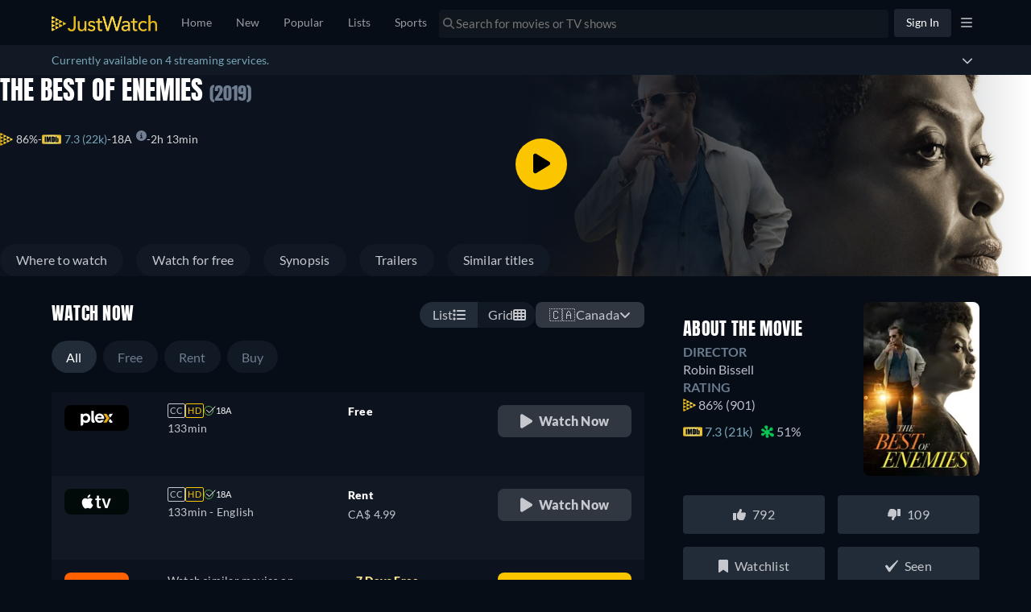

--- FILE ---
content_type: text/javascript
request_url: https://www.justwatch.com/appassets/js/1769770767038_chunk-988a986e.982fc840.js
body_size: 20480
content:
(window.webpackJsonp=window.webpackJsonp||[]).push([["chunk-988a986e","dailymotion-player","youtube-player","chunk-05502a6a","chunk-4748f79c"],{"0302":function(e,t,a){"use strict";a("4094")},"06e7":function(e,t,a){var n=a("2b35");n.__esModule&&(n=n.default),"string"==typeof n&&(n=[[e.i,n,""]]),n.locals&&(e.exports=n.locals);(0,a("499e").default)("4a69d73e",n,!0,{sourceMap:!1,shadowMode:!1})},"0858":function(e,t,a){"use strict";a("d8e0")},"0fe3":function(e,t,a){"use strict";Object.defineProperty(t,"__esModule",{value:!0});var n=r(a("3041")),o=r(a("dc91")),i=r(a("308c"));function r(e){return e&&e.__esModule?e:{default:e}}let l;t.default=(e,t={},a=!1)=>{const r=(0,n.default)();if(l||(l=(0,i.default)(r)),t.events)throw new Error("Event handlers cannot be overwritten.");if("string"==typeof e&&!document.getElementById(e))throw new Error('Element "'+e+'" does not exist.');t.events=o.default.proxyEvents(r);const s=new Promise(a=>{if("object"==typeof e&&e.playVideo instanceof Function){a(e)}else l.then(n=>{const o=new n.Player(e,t);return r.on("ready",()=>{a(o)}),null})}),c=o.default.promisifyPlayer(s,a);return c.on=r.on,c.off=r.off,c},e.exports=t.default},"10a1":function(e,t,a){"use strict";a("06e7")},1441:function(e,t,a){"use strict";a.r(t);var n=a("2b0e"),o=a("f65f"),i=a("9c11"),r=a("088f"),l=a("11ca"),s=Object(n.defineComponent)({__name:"HiddenHorizontalScrollbar",props:{resetScrollOnChange:{type:Boolean,default:!1},allItemsLoaded:{type:Boolean,default:!0},emitOnScroll:{type:Boolean,default:!1},disabled:{type:Boolean,default:!1},fadedEdge:{type:Boolean,default:!1},hideNav:{type:Boolean,default:!1},scrollSnap:{type:Boolean},fillWidth:{type:Boolean},additionalContexts:{default:()=>[]}},emits:["onScrollRight","scrollbarClicked"],setup(e,{expose:t,emit:a}){const s=e,{activeRoute:c,lastRoute:d}=Object(i.k)(),{appDirection:u}=Object(i.h)(),p=Object(n.ref)(null),f=Object(n.ref)(!1),v=Object(n.ref)(0),m=Object(n.ref)(0),h=Object(n.ref)(!1),b=Object(n.ref)(0),g=Object(n.computed)(()=>!(0!==(null==v?void 0:v.value))),_=Object(n.computed)(()=>s.disabled||s.hideNav||!f.value),y=Object(n.computed)(()=>!(s.allItemsLoaded&&h.value||_.value)),w=Object(n.computed)(()=>!g.value&&!_.value),x=Object(n.computed)(()=>Object(i.k)().activeRoute.value);Object(n.watch)(x,()=>{var e,t,a;s.resetScrollOnChange&&"detail"===(null===(e=x.value)||void 0===e||null===(e=e.meta)||void 0===e?void 0:e.tab)&&(null===(t=d.value)||void 0===t?void 0:t.params.title)!==(null===(a=c.value)||void 0===a?void 0:a.params.title)&&k()}),Object(n.onMounted)(()=>{Object(n.nextTick)(()=>{P()})}),Object(n.onActivated)(()=>{var e;Math.abs(m.value)>0&&(null===(e=p.value)||void 0===e||e.scrollTo({top:0,left:m.value}),b.value=0)}),Object(n.onDeactivated)(()=>{Math.abs(v.value)>0&&(m.value=v.value)});const C=Object(n.computed)(()=>u.value===r.a.RTL);function A(e){return C.value?-e:e}function O(e){var t;null===(t=p.value)||void 0===t||t.scrollBy({top:0,left:A(e),behavior:"smooth"})}function k(){p.value&&(p.value.scrollTo({top:0,left:0,behavior:"auto"}),b.value=0)}function T(e){s.emitOnScroll?a("scrollbarClicked",e):o.TrackingHelper.trackEvent("userinteraction",{action:"horizontal_scroller_clicked",label:e},s.additionalContexts)}function j(e){for(const t of e)"childList"===t.type&&(f.value=E(p.value))}function E(e){return null!==e&&(null==e?void 0:e.scrollWidth)>(null==e?void 0:e.clientWidth)}function P(){f.value=E(p.value);new MutationObserver(j).observe(p.value,{childList:!0,subtree:!0})}return t({scroller:p}),{__sfc:!0,props:s,emits:a,activeRoute:c,lastRoute:d,appDirection:u,scroller:p,isScrollBarVisible:f,curScrollPos:v,savedScrollPos:m,isAtEnd:h,selectedItem:b,isAtStart:g,disableChevrons:_,showChevronEnd:y,showChevronStart:w,activeRouteName:x,isRTL:C,getScrollPosition:A,scrolled:function(){if(!p.value)return;v.value=p.value.scrollLeft;const e=p.value.scrollWidth-p.value.clientWidth,t=e>0?Math.round(Math.abs(p.value.scrollLeft)/e*100):100;t<100||0===p.value.scrollWidth&&0===p.value.clientWidth&&0===p.value.clientHeight&&s.allItemsLoaded?h.value=!1:h.value=!0,t>40&&a("onScrollRight"),h.value&&!s.allItemsLoaded&&(a("onScrollRight"),h.value=!1)},scrollToEnd:function(){var e;O(-((null===(e=p.value)||void 0===e?void 0:e.clientWidth)-90)),T("left")},scrollToStart:function(){var e;O((null===(e=p.value)||void 0===e?void 0:e.clientWidth)-90),T("right")},scrollBy:O,resetScrollPosition:k,trackScroll:T,handleMutations:j,isHorizontalScrollBarVisible:E,checkScrollable:P,faChevronLeft:l.o,faChevronRight:l.p}}}),c=(a("5d15"),a("2877")),d=Object(c.a)(s,(function(){var e=this,t=e._self._c,a=e._self._setupProxy;return t("div",{staticClass:"hidden-horizontal-scrollbar",class:{"hidden-horizontal-scrollbar--fill-width":e.fillWidth},on:{touchstart:function(e){e.stopPropagation()}}},[t("div",{ref:"scroller",staticClass:"hidden-horizontal-scrollbar__items",class:{"hidden-horizontal-scrollbar__items--faded-end":e.fadedEdge&&!a.isAtEnd,"hidden-horizontal-scrollbar__items--faded-start":e.fadedEdge&&0!==a.curScrollPos,"hidden-horizontal-scrollbar__items--faded":e.fadedEdge&&!a.isAtStart&&!a.isAtEnd,"snap-container":e.scrollSnap},on:{scroll:function(e){return a.scrolled()}}},[e._t("default")],2),a.showChevronStart?t("span",{staticClass:"hidden-horizontal-scrollbar__nav hidden-horizontal-scrollbar__nav--start",on:{click:function(e){return e.stopPropagation(),e.preventDefault(),a.scrollToEnd.apply(null,arguments)}}},[t("FontAwesomeIcon",{attrs:{icon:a.faChevronLeft}})],1):e._e(),a.showChevronEnd?t("span",{staticClass:"hidden-horizontal-scrollbar__nav hidden-horizontal-scrollbar__nav--end",on:{click:function(e){return e.stopPropagation(),e.preventDefault(),a.scrollToStart.apply(null,arguments)}}},[t("FontAwesomeIcon",{attrs:{icon:a.faChevronRight}})],1):e._e()])}),[],!1,null,null,null);t.default=d.exports},1468:function(e,t){var a=1e3,n=6e4,o=60*n,i=24*o;function r(e,t,a,n){var o=t>=1.5*a;return Math.round(e/a)+" "+n+(o?"s":"")}e.exports=function(e,t){t=t||{};var l=typeof e;if("string"===l&&e.length>0)return function(e){if((e=String(e)).length>100)return;var t=/^(-?(?:\d+)?\.?\d+) *(milliseconds?|msecs?|ms|seconds?|secs?|s|minutes?|mins?|m|hours?|hrs?|h|days?|d|weeks?|w|years?|yrs?|y)?$/i.exec(e);if(!t)return;var r=parseFloat(t[1]);switch((t[2]||"ms").toLowerCase()){case"years":case"year":case"yrs":case"yr":case"y":return 315576e5*r;case"weeks":case"week":case"w":return 6048e5*r;case"days":case"day":case"d":return r*i;case"hours":case"hour":case"hrs":case"hr":case"h":return r*o;case"minutes":case"minute":case"mins":case"min":case"m":return r*n;case"seconds":case"second":case"secs":case"sec":case"s":return r*a;case"milliseconds":case"millisecond":case"msecs":case"msec":case"ms":return r;default:return}}(e);if("number"===l&&isFinite(e))return t.long?function(e){var t=Math.abs(e);if(t>=i)return r(e,t,i,"day");if(t>=o)return r(e,t,o,"hour");if(t>=n)return r(e,t,n,"minute");if(t>=a)return r(e,t,a,"second");return e+" ms"}(e):function(e){var t=Math.abs(e);if(t>=i)return Math.round(e/i)+"d";if(t>=o)return Math.round(e/o)+"h";if(t>=n)return Math.round(e/n)+"m";if(t>=a)return Math.round(e/a)+"s";return e+"ms"}(e);throw new Error("val is not a non-empty string or a valid number. val="+JSON.stringify(e))}},1892:function(e,t,a){"use strict";var n=a("2b0e"),o=a("5216"),i=a("f058"),r=Object(n.defineComponent)({__name:"PackageRow",props:{packageItem:null,showBadge:{type:Boolean,default:!0},showDivider:{type:Boolean,default:!0}},emits:["onPackageToggle"],setup(e){const t=e,{t:a}=Object(i.b)(),r=Object(n.computed)(()=>{if("Package"===t.packageItem.__typename){const{bundles:e=[],addons:n=[]}=t.packageItem;if(e.length>0||n.length>0)return a("WEBAPP_PACKAGES_EXTRAS")}return null}),l=Object(n.computed)(()=>{if("Package"===t.packageItem.__typename){const e=t.packageItem.selected,a=t.packageItem.bundles.some(e=>e.selected),n=t.packageItem.addons.some(e=>e.selected);return e&&(a||n)}return!1}),s=Object(n.computed)(()=>(t.packageItem.__typename,t.packageItem.shortName));return{__sfc:!0,props:t,t:a,badgeLabel:r,isBadgeActive:l,providerShortName:s,ProviderIcon:o.a}}}),l=(a("fea2"),a("2877")),s=Object(l.a)(r,(function(){var e=this,t=e._self._c,a=e._self._setupProxy;return t("div",{staticClass:"package-row",class:{"with-divider":e.showDivider},on:{click:function(t){return e.$emit("onPackageToggle",e.packageItem)}}},[t("div",{staticClass:"package-row-details"},[t(a.ProviderIcon,{attrs:{iconUrl:e.packageItem.icon,providerShortName:a.providerShortName}}),t("span",{staticClass:"package-row-details__name"},[e._v(e._s(e.packageItem.clearName))])],1),t("div",{staticClass:"package-row-actions"},[a.badgeLabel&&e.showBadge?t("button",{staticClass:"package-row-actions__badge",class:{"package-row-actions__badge--active":a.isBadgeActive},attrs:{type:"button"}},[e._v(" "+e._s(a.badgeLabel)+" ")]):e._e(),t("ion-checkbox",{staticClass:"package-row-actions__checkbox",attrs:{checked:e.packageItem.selected}})],1)])}),[],!1,null,"128d3a18",null);t.a=s.exports},"1be4":function(e,t,a){"use strict";a.d(t,"a",(function(){return r}));var n=a("5184"),o=a("5ed2"),i=a("ddad");const r=n.a`
	mutation CreateTextRecommendationAndProfile(
		$country: Country!
		$language: Language!
		$platform: Platform = WEB
		$excludeTextRecommendationTitle: Boolean = true
		$input: CreateRecommendationAndProfileInput!
	) {
		createRecommendationAndProfile(input: $input) {
			textRecommendation {
				...TextRecommendation
			}
			profile {
				...ProfileInfo
			}
		}
	}
	${o.a}
	${i.a}
`},"23ae":function(e,t,a){(t=a("24fb")(!1)).push([e.i,".video-player[data-v-433a2f80]{overflow:hidden;border-radius:5px;position:relative;max-height:360px}.video-player--backdrop[data-v-433a2f80]{max-height:450px;border-radius:0}.video-player__image-preview-container img[data-v-433a2f80]{width:100%}.video-player__image-preview-container--backdrop[data-v-433a2f80]{position:absolute;z-index:1;width:100%;opacity:.7;filter:blur(2px);transition:opacity .5s,filter .5s}.video-player__image-preview-container--backdrop img[data-v-433a2f80]{-o-object-fit:cover;object-fit:cover}.video-player__image-preview-container--title-trailer img[data-v-433a2f80]{-o-object-fit:cover;object-fit:cover;aspect-ratio:16/9}.video-player__video-container--backdrop[data-v-433a2f80]{max-width:1120px;margin:0 auto;z-index:10;position:relative;display:block;height:100%}@media(max-width:768px){.video-player__video-container--backdrop[data-v-433a2f80]{padding:0}}.video-player__video-container--title-trailer[data-v-433a2f80]{position:relative;height:360px;overflow:hidden}@media(max-width:768px){.video-player__video-container--title-trailer[data-v-433a2f80]{height:172px}}.video-player__video-container iframe[data-v-433a2f80]{position:absolute;top:0;left:0;width:100%;height:100%;border:none}.video-player__play-button[data-v-433a2f80]{position:absolute;height:100%;width:100%;background-size:60px;background-position:center 45%;background-repeat:no-repeat;cursor:pointer}@media(max-width:992px)and (min-width:768px){.video-player__play-button--backdrop[data-v-433a2f80]{background-position:center 25%}}@media(max-width:768px)and (min-width:480px){.video-player__play-button--backdrop[data-v-433a2f80]{background-position:center 25%}}@media(max-width:480px){.video-player__play-button--backdrop[data-v-433a2f80]{background-position:center 50%}}.video-player__play-button--container[data-v-433a2f80]{position:absolute;height:100%;width:100%;display:flex;align-items:center;justify-content:center}",""]),e.exports=t},"2b35":function(e,t,a){(t=a("24fb")(!1)).push([e.i,".jw-title-clips{width:100%}.jw-title-clips .jw-title-clip{min-width:calc(50% - 15px);padding-inline-start:0;scroll-snap-align:center}@media(min-width:768px){.jw-title-clips .jw-title-clip{scroll-snap-align:start}}@media(max-width:768px){.jw-title-clips .jw-title-clip{width:320px}}.jw-title-clips .jw-title-clip-video{min-width:50%}.jw-title-clips__heading{-webkit-font-smoothing:antialiased;font-family:Anton,Anton-Fallback,Impact;font-size:22px;font-weight:400;line-height:32px;letter-spacing:.02em;text-transform:uppercase;color:#fff}.jw-title-clips>.row>[class*=col-]{margin-bottom:15px}.image-preview-container{width:100%;aspect-ratio:16/9}.image-preview-container.fallback-img{background-color:#000}.image-preview-container .image-error{opacity:0}",""]),e.exports=t},3041:function(e,t,a){"use strict";var n;
/**
* @link https://github.com/gajus/sister for the canonical source repository
* @license https://github.com/gajus/sister/blob/master/LICENSE BSD 3-Clause
*/n=function(){var e={},t={};return e.on=function(e,a){var n={name:e,handler:a};return t[e]=t[e]||[],t[e].unshift(n),n},e.off=function(e){var a=t[e.name].indexOf(e);-1!==a&&t[e.name].splice(a,1)},e.trigger=function(e,a){var n,o=t[e];if(o)for(n=o.length;n--;)o[n].handler(a)},e},e.exports=n},"308c":function(e,t,a){"use strict";Object.defineProperty(t,"__esModule",{value:!0});var n,o=a("32e6"),i=(n=o)&&n.__esModule?n:{default:n};t.default=e=>new Promise(t=>{if(window.YT&&window.YT.Player&&window.YT.Player instanceof Function)return void t(window.YT);{const t="http:"===window.location.protocol?"http:":"https:";(0,i.default)(t+"//www.youtube.com/iframe_api",t=>{t&&e.trigger("error",t)})}const a=window.onYouTubeIframeAPIReady;window.onYouTubeIframeAPIReady=()=>{a&&a(),t(window.YT)}}),e.exports=t.default},"32e6":function(e,t){function a(e,t){e.onload=function(){this.onerror=this.onload=null,t(null,e)},e.onerror=function(){this.onerror=this.onload=null,t(new Error("Failed to load "+this.src),e)}}function n(e,t){e.onreadystatechange=function(){"complete"!=this.readyState&&"loaded"!=this.readyState||(this.onreadystatechange=null,t(null,e))}}e.exports=function(e,t,o){var i=document.head||document.getElementsByTagName("head")[0],r=document.createElement("script");"function"==typeof t&&(o=t,t={}),t=t||{},o=o||function(){},r.type=t.type||"text/javascript",r.charset=t.charset||"utf8",r.async=!("async"in t)||!!t.async,r.src=e,t.attrs&&function(e,t){for(var a in t)e.setAttribute(a,t[a])}(r,t.attrs),t.text&&(r.text=""+t.text),("onload"in r?a:n)(r,o),r.onload||a(r,o),i.appendChild(r)}},"33f6":function(e,t,a){"use strict";a("a187")},"34eb":function(e,t,a){(function(n){t.formatArgs=function(t){if(t[0]=(this.useColors?"%c":"")+this.namespace+(this.useColors?" %c":" ")+t[0]+(this.useColors?"%c ":" ")+"+"+e.exports.humanize(this.diff),!this.useColors)return;const a="color: "+this.color;t.splice(1,0,a,"color: inherit");let n=0,o=0;t[0].replace(/%[a-zA-Z%]/g,e=>{"%%"!==e&&(n++,"%c"===e&&(o=n))}),t.splice(o,0,a)},t.save=function(e){try{e?t.storage.setItem("debug",e):t.storage.removeItem("debug")}catch(e){}},t.load=function(){let e;try{e=t.storage.getItem("debug")}catch(e){}!e&&void 0!==n&&"env"in n&&(e=Object({NODE_ENV:"production",BASE_URL:"/"}).DEBUG);return e},t.useColors=function(){if("undefined"!=typeof window&&window.process&&("renderer"===window.process.type||window.process.__nwjs))return!0;if("undefined"!=typeof navigator&&navigator.userAgent&&navigator.userAgent.toLowerCase().match(/(edge|trident)\/(\d+)/))return!1;let e;return"undefined"!=typeof document&&document.documentElement&&document.documentElement.style&&document.documentElement.style.WebkitAppearance||"undefined"!=typeof window&&window.console&&(window.console.firebug||window.console.exception&&window.console.table)||"undefined"!=typeof navigator&&navigator.userAgent&&(e=navigator.userAgent.toLowerCase().match(/firefox\/(\d+)/))&&parseInt(e[1],10)>=31||"undefined"!=typeof navigator&&navigator.userAgent&&navigator.userAgent.toLowerCase().match(/applewebkit\/(\d+)/)},t.storage=function(){try{return localStorage}catch(e){}}(),t.destroy=(()=>{let e=!1;return()=>{e||(e=!0,console.warn("Instance method `debug.destroy()` is deprecated and no longer does anything. It will be removed in the next major version of `debug`."))}})(),t.colors=["#0000CC","#0000FF","#0033CC","#0033FF","#0066CC","#0066FF","#0099CC","#0099FF","#00CC00","#00CC33","#00CC66","#00CC99","#00CCCC","#00CCFF","#3300CC","#3300FF","#3333CC","#3333FF","#3366CC","#3366FF","#3399CC","#3399FF","#33CC00","#33CC33","#33CC66","#33CC99","#33CCCC","#33CCFF","#6600CC","#6600FF","#6633CC","#6633FF","#66CC00","#66CC33","#9900CC","#9900FF","#9933CC","#9933FF","#99CC00","#99CC33","#CC0000","#CC0033","#CC0066","#CC0099","#CC00CC","#CC00FF","#CC3300","#CC3333","#CC3366","#CC3399","#CC33CC","#CC33FF","#CC6600","#CC6633","#CC9900","#CC9933","#CCCC00","#CCCC33","#FF0000","#FF0033","#FF0066","#FF0099","#FF00CC","#FF00FF","#FF3300","#FF3333","#FF3366","#FF3399","#FF33CC","#FF33FF","#FF6600","#FF6633","#FF9900","#FF9933","#FFCC00","#FFCC33"],t.log=console.debug||console.log||(()=>{}),e.exports=a("dc90")(t);const{formatters:o}=e.exports;o.j=function(e){try{return JSON.stringify(e)}catch(e){return"[UnexpectedJSONParseError]: "+e.message}}}).call(this,a("4362"))},"3a7b":function(e,t,a){"use strict";a.d(t,"a",(function(){return s}));var n=a("18e5"),o=a("69c5"),i=a("3654"),r=a("2b0e");const l={modalOpened:{action:"modal_opened"},modalClosed:{action:"modal_closed"},emptyNextClick:{action:"modal_opened"},headlineFocused:{action:"field_clicked",label:"who"},headlineBlurred:{action:"field_completed",label:"who",triggerCheck:e=>e.trim().length>10},watchIfFocused:{action:"field_clicked",label:"watch_if"},watchIfBlurred:{action:"field_completed",label:"watch_if",triggerCheck:e=>e.trim().length>30},skipIfFocused:{action:"field_clicked",label:"skip_if"},skipIfBlurred:{action:"field_completed",label:"skip_if",triggerCheck:e=>e.trim().length>30},bodyFocused:{action:"field_clicked",label:"why"},bodyBlurred:{action:"field_completed",label:"why",triggerCheck:e=>e.trim().length>60},providerDropdownClicked:{action:"dropdown_clicked",label:"provider"},providerSelected:{action:"provider_selected",label:"provider"},nameFocused:{action:"field_clicked",label:"name"},nameBlurred:{action:"field_completed",label:"name",triggerCheck:e=>e.trim().length>0},uploadImageClick:{action:"upload_image_clicked",label:"image"},imageSelected:{action:"image_selected",label:"image"},addWhyToWatch:{action:"wtw_completed"},disabledAddWhyToWatchClicked:Object(o.b)()()};function s(e){const t=Object(r.computed)(()=>{var t;const a=Object(i.toValue)(e.title);if(null==a)return null;const o="Season"===a.__typename?a.show.objectId:a.objectId,r="Season"===a.__typename?a.show.objectType:a.objectType,l="Season"===a.__typename?null===(t=a.content)||void 0===t?void 0:t.seasonNumber:void 0;return new n.SnowplowTitleContextGraphql(o,r,l)}),a=Object(o.a)({specs:l,baseProperties:{property:"wtw_recommendation"},baseContexts:()=>[t.value]}),s=Object(r.ref)(0);return{trackWtw:a,trackWtwDisabledClick:function(){a("disabledAddWhyToWatchClicked",{spec:{action:"wtw_completed_fail_"+s.value++}})}}}},"3aaf":function(e,t,a){"use strict";var n;a.d(t,"a",(function(){return n})),function(e){e.FACEBOOK="facebook",e.TWITTER="twitter",e.CLIPBOARD="clipboard"}(n||(n={}))},4094:function(e,t,a){var n=a("df64");n.__esModule&&(n=n.default),"string"==typeof n&&(n=[[e.i,n,""]]),n.locals&&(e.exports=n.locals);(0,a("499e").default)("7ddb06cc",n,!0,{sourceMap:!1,shadowMode:!1})},"44c6":function(e,t,a){var n=a("c48f");n.__esModule&&(n=n.default),"string"==typeof n&&(n=[[e.i,n,""]]),n.locals&&(e.exports=n.locals);(0,a("499e").default)("237ee2f3",n,!0,{sourceMap:!1,shadowMode:!1})},4928:function(e,t,a){(t=a("24fb")(!1)).push([e.i,".input-text[data-v-2633a694]{all:unset;display:flex;padding:12px 16px;align-items:center;justify-self:stretch;gap:12px;border-radius:8px;background-color:var(--background-bg-medium,#111924);line-height:16px;letter-spacing:.24px}",""]),e.exports=t},"4c56":function(e,t,a){"use strict";var n=a("2b0e"),o=a("f65f"),i=a("76f1"),r=a("c9359"),l=a("1441"),s=a("f028f"),c=a("57c1"),d=Object(n.defineComponent)({__name:"TitleDetailTitleClipsV1",props:{clips:null,titleObjectType:null,titleObjectId:null,titleId:null,source:{default:""},additionalContexts:{default:()=>[]},influencedSponsoredAd:{default:void 0},activeClipId:{default:null},mute:{type:Boolean,default:!1},autoplay:{type:Boolean,default:!1},limit:{default:4},isBlocking:{type:Boolean,default:!1},seasonNumber:{default:null},episodeNumber:{default:null}},emits:["setActiveClipId"],setup(e,{emit:t}){const a=e,d={buffering:"youtube_buffering",playing:"youtube_playing",paused:"youtube_paused",ended:"youtube_ended"},u={[i.d.Youtube]:1,[i.d.Videobuster]:2,[i.d.Dailymotion]:3,PLEX:4},p={},f=Object(n.ref)(null),v=Object(n.computed)(()=>a.clips.slice(0,a.limit)),m=Object(n.computed)(()=>1===a.limit&&a.autoplay),h=Object(n.ref)({}),b=Object(n.computed)(()=>({autoplay:m.value?1:0,mute:a.mute?1:0})),{trackSraEvent:g}=Object(s.a)();async function _(e){e&&(await Object(n.nextTick)(),e.scrollIntoView({behavior:"smooth",block:"nearest",inline:"start"}))}return{__sfc:!0,props:a,emit:t,trackingMap:d,trackingProviders:u,hasPlayedClips:p,activeVideo:f,visibleClips:v,hasAutoplay:m,missingThumbnailIds:h,playerVars:b,isActiveClip:e=>{var t;const n=null===(t=a.activeClipId)||void 0===t?void 0:t.split(/:(.*)/s);return!!n&&(n[0]===a.source&&n[1]==e.externalId)},onActivate:e=>{const n=e?`${a.source}:${e}`:null;t("setActiveClipId",n)},trackSraEvent:g,onTrack:async function(e,n){const r=d[e];var l;if(r&&o.TrackingHelper.trackEvent(r,{action:null===(l=a.titleObjectType)||void 0===l?void 0:l.toLowerCase(),label:a.source,nonInteraction:a.autoplay,value:u[n.provider]},a.additionalContexts),"playing"===e){var s,c;if(await _(f.value),null!==(s=a.influencedSponsoredAd)&&void 0!==s&&s.bidId&&g({action:i.H.PlayTrailerClicked,sponsoredAd:a.influencedSponsoredAd,jwEntityID:a.titleId}),!(n.externalId in p))o.TrackingHelper.trackEvent("youtube_started",{action:null===(c=a.titleObjectType)||void 0===c?void 0:c.toLowerCase(),label:a.source,value:u[n.provider]},a.additionalContexts);p[n.externalId]=!0}"ended"===e&&t("setActiveClipId",null)},trackScroll:e=>{const t={action:"horizontal_scroller_clicked",property:"trailers",label:e};o.TrackingHelper.trackEvent("userinteraction",t,a.additionalContexts)},scrollIntoView:_,getVideoElement:function(e){f.value=e.currentTarget},handleMissingImagePreview:function(e){h.value={...h.value,[e]:!0}},ClipProvider:i.d,YoutubePlayer:r.default,HiddenHorizontalScrollbar:l.default,DailyMotionPlayer:c.default}}}),u=(a("10a1"),a("2877")),p=Object(u.a)(d,(function(){var e=this,t=e._self._c,a=e._self._setupProxy;return t("div",{attrs:{id:"clips_trailers"}},[t("div",{staticClass:"jw-title-clips"},[t(e.clips.length>1?a.HiddenHorizontalScrollbar:"div",{tag:"component",attrs:{emitOnScroll:!0,scrollSnap:!0,fillWidth:!0},on:{scrollbarClicked:a.trackScroll}},e._l(a.visibleClips,(function(n,o){return t("div",{key:o,staticClass:"jw-title-clip",class:{"col-sm-6":a.visibleClips.length>1,"col-sm-12":a.isActiveClip(n)},on:{click:a.getVideoElement}},[n.provider===a.ClipProvider.Dailymotion?t(a.DailyMotionPlayer,{staticClass:"jw-title-clip-video",attrs:{clip:n,options:a.playerVars,source:e.source,isActive:a.isActiveClip(n),isTitleTrailer:!0},on:{setActiveClipId:a.onActivate,onBuffering:function(e){return a.onTrack("buffering",e)},onPlaying:function(e){return a.onTrack("playing",e)},onPaused:function(e){return a.onTrack("paused",e)},onEnded:function(e){return a.onTrack("ended",e)}},scopedSlots:e._u([{key:"image-preview",fn:function(){return[t("LazyHydrate",{attrs:{never:""}},[t("noscript",[t("img",{attrs:{alt:"Trailer Preview Image",src:"https://www.dailymotion.com/thumbnail/video/"+n.externalId}})])]),t("div",{staticClass:"image-preview-container",class:{"fallback-img":a.missingThumbnailIds[n.externalId]}},[t("img",{staticClass:"lazyload",class:{"image-error":a.missingThumbnailIds[n.externalId]},attrs:{alt:"Trailer Preview Image",src:"[data-uri]","data-src":"https://www.dailymotion.com/thumbnail/video/"+n.externalId},on:{error:function(e){return a.handleMissingImagePreview(n.externalId)}}})])]},proxy:!0}],null,!0)}):t(a.YoutubePlayer,{staticClass:"jw-title-clip-video",attrs:{clip:n,options:a.playerVars,source:e.source,isActive:a.isActiveClip(n)},on:{setActiveClipId:a.onActivate,onBuffering:function(e){return a.onTrack("buffering",e)},onPlaying:function(e){return a.onTrack("playing",e)},onPaused:function(e){return a.onTrack("paused",e)},onEnded:function(e){return a.onTrack("ended",e)}}})],1)})),0)],1)])}),[],!1,null,null,null);t.a=p.exports},"4eaa":function(e,t,a){(t=a("24fb")(!1)).push([e.i,".package-row[data-v-128d3a18]{display:flex;justify-content:space-between;align-items:center;padding:12px 16px;cursor:pointer}.package-row.with-divider[data-v-128d3a18]{border-bottom:1px solid #10161d}.package-row[data-v-128d3a18]:hover{background:#1c252f}.package-row-details[data-v-128d3a18]{display:flex;align-items:center;gap:15px}.package-row-details[data-v-128d3a18] img.provider-icon.square{height:38px;width:38px;min-width:38px}.package-row-actions[data-v-128d3a18]{display:flex;align-items:center}.package-row-actions__badge[data-v-128d3a18]{display:block;margin-inline-start:10px;height:20px;background-color:transparent;border-radius:6px;border:1px solid #1c252f;color:#4c5a67;font-size:10px;font-weight:700;text-transform:capitalize}.package-row-actions__badge--active[data-v-128d3a18]{background-color:#fbc500;color:#1c252f;border:none}.package-row-actions__checkbox[data-v-128d3a18]{margin-inline-start:24px;pointer-events:none}",""]),e.exports=t},"50be":function(e,t,a){(t=a("24fb")(!1)).push([e.i,".header-info[data-v-781b5ea2]{display:flex;align-items:baseline;gap:8px;margin-inline-end:16px}@media(max-width:512px){.header-info[data-v-781b5ea2]{margin-inline-end:8px}}.header-info__action[data-v-781b5ea2]{color:var(--link-link-medium,#78a6b8);font-size:16px;font-style:normal;font-weight:400;line-height:16px;letter-spacing:.24px}.header-info__page[data-v-781b5ea2]{color:var(--text-text-low,#727f92);font-size:12px;font-style:normal;font-weight:400;line-height:12px;letter-spacing:.18px}.form[data-v-781b5ea2]{min-height:100%;gap:24px}.form[data-v-781b5ea2],.form__provider[data-v-781b5ea2]{display:flex;flex-direction:column}.form__provider[data-v-781b5ea2]{margin-bottom:16px}.form__provider__dropdown[data-v-781b5ea2]{display:flex;padding:12px 16px;align-items:center;justify-content:space-between!important;gap:12px;border-radius:8px;background-color:var(--background-bg-medium,#111924);line-height:16px;letter-spacing:.24px}.form__provider__dropdown[data-v-781b5ea2]:hover{cursor:pointer!important}.form__provider__dropdown__package[data-v-781b5ea2]{display:flex;align-items:center;gap:8px}.form__provider__list[data-v-781b5ea2]{background:var(--background-bg-medium,#111924);padding-bottom:16px;border-radius:8px;margin-top:8px}.form__provider__list__search[data-v-781b5ea2]{margin:0 16px}.form__provider .provider-list[data-v-781b5ea2]{max-height:300px;overflow-y:scroll;overflow-x:hidden}.form__button[data-v-781b5ea2]{width:100%;display:flex;flex-direction:column}.form__button[data-v-781b5ea2] button{width:100%}.form .user-info[data-v-781b5ea2]{display:flex;gap:24px;align-items:flex-start}.form .user-info[data-v-781b5ea2]:last-child{margin-bottom:16px}.form label[data-v-781b5ea2]:has(input,textarea){flex-grow:1}.form .label[data-v-781b5ea2]{color:var(--text-text-medium,#c6c8cd);overflow:hidden;text-overflow:ellipsis;line-height:16px;font-size:14px;letter-spacing:.24px;font-weight:600}.form .placeholder[data-v-781b5ea2]{color:var(--text-text-low,#909398)}.form .input[data-v-781b5ea2]{margin-top:8px}.form .textarea-input[data-v-781b5ea2]{overflow-wrap:break-word}.form .note[data-v-781b5ea2]{color:var(--text-text-low,#727f92);font-size:12px;font-style:normal;font-weight:400;line-height:16px;letter-spacing:.18px;display:inline-block;margin-top:8px}.form .note.error[data-v-781b5ea2]{color:var(--text-text-error,#ff4d4f)}.form .provider-icon[data-v-781b5ea2]{display:block;width:32px;height:32px}.form .provider-icon[data-v-781b5ea2] .picture-comp__img{-o-object-fit:cover;object-fit:cover;border-radius:4px}.submit[data-v-781b5ea2]{width:100%}",""]),e.exports=t},"51d8":function(e,t,a){(t=a("24fb")(!1)).push([e.i,".input-avatar[data-v-53d0d592]{position:relative;display:inline-grid;grid-template-columns:1fr;grid-template-rows:1fr;place-items:center;cursor:pointer;width:-moz-min-content;width:min-content}.input-avatar .preview[data-v-53d0d592]{width:56px;height:56px;border-radius:100%;overflow:hidden}.input-avatar .preview img[data-v-53d0d592]{width:100%;height:100%;-o-object-fit:cover;object-fit:cover}.input-avatar .placeholder[data-v-53d0d592]{display:flex;align-items:center;justify-content:center;font-size:28px;font-weight:900;width:56px;height:56px;border-radius:100%;color:#fff;background-color:#fbc500}.input-avatar .error[data-v-53d0d592]{color:tomato}.input-avatar .select[data-v-53d0d592]{all:unset;display:inline-flex;align-items:center;justify-content:center;cursor:pointer;color:#fff;background-color:#232932;border-radius:100%;height:24px;width:24px;position:absolute;inset-inline-end:0;bottom:0;transform:translate(9px,9px)}.input-avatar .select svg[data-v-53d0d592]{width:12px;height:12px}",""]),e.exports=t},5722:function(e,t,a){"use strict";var n=a("2b0e"),o=a("1be4"),i=a("e50a"),r=a("76f1"),l=a("e936"),s=a("299e"),c=a("e203"),d=a("66ef"),u=a("bd78"),p=a("1892"),f=a("062a"),v=a("2ec0"),m=a("ad3d"),h=a("da77"),b=a("f083"),g=a("f058"),_=a("4ba1"),y=a("9c11"),w=a("cc79"),x=a("11ca"),C=a("3a7b"),A=Object(n.defineComponent)({__name:"TextRecommendationModal",props:{title:null,formData:null,editMode:{type:Boolean,default:!1}},emits:["close"],setup(e,{emit:t}){var a,A,O,k,T,j,E,P,I,S;const R=e,B=Object(y.r)(),{country:M,language:D}=Object(y.f)(),{tc:F}=Object(g.b)(),N=Object(n.ref)(""),U=Object(n.ref)(!1),L=Object(n.ref)(!1),W=Object(n.ref)(null!==(a=null===(A=R.formData)||void 0===A?void 0:A.id)&&void 0!==a?a:""),$=Object(n.ref)(null!==(O=null===(k=R.formData)||void 0===k?void 0:k.headline)&&void 0!==O?O:""),V=Object(n.ref)(null!==(T=null===(j=R.formData)||void 0===j?void 0:j.body)&&void 0!==T?T:""),z=Object(n.ref)(null!==(E=null===(P=R.formData)||void 0===P?void 0:P.watchedOn)&&void 0!==E?E:null),H=Object(n.ref)(null!==(I=B.userInfo.value.name)&&void 0!==I?I:""),G=Object(n.ref)(null!==(S=B.userInfo.value.photoURL)&&void 0!==S?S:null);const Y=Object(n.computed)(()=>"Season"===R.title.__typename&&R.title.show?`${R.title.show.content.title} - ${R.title.content.title}`:R.title.content.title),J=Object(n.computed)(()=>{const e=new Map;R.title.offers.filter(e=>e.monetizationType!==r.n.Cinema).forEach(t=>{e.has(t.package.shortName)||e.set(t.package.shortName,t.package)});const t=Array.from(e.values());return"Movie"===R.title.__typename&&t.push({providerShortName:void 0,clearName:F("WEBAPP_CINEMA")}),t}),q=Object(n.computed)(()=>J.value.filter(e=>e.clearName.toUpperCase().includes(N.value.toUpperCase()))),Q=Object(n.computed)(()=>{var e,t,a;return 0===(null===(e=z.value)||void 0===e?void 0:e.packageId)?"https://static.justwatch.com/static/compile_jw/assets/jw-icon-badge.png":null!==(t=z.value)&&void 0!==t&&t.icon?`${JW_CONFIG.IMAGESCALER_URL}${null===(a=z.value)||void 0===a?void 0:a.icon.replace("{profile}","s40")}`:""}),Z=Object(n.computed)(()=>{var e;const t=null===(e=B.profileInfo.value)||void 0===e?void 0:e.uuid;return null!=t&&""!==t}),K=Object(n.computed)(()=>{const e=$.value&&V.value&&V.value.length>=60,t=H.value.trim().length>2;return(R.editMode||Z.value||t)&&e});function X(){!1===U.value&&ie("providerDropdownClicked"),U.value=!U.value}const ee=Object(_.b)(o.a,{refetchQueries:["GetTextRecommendations"]}),te=Object(_.b)(w.a,{refetchQueries:["GetTextRecommendations"]}),ae=Object(_.b)(i.a,{refetchQueries:["GetTextRecommendations"]});function ne(e){Object(b.f)({message:e,duration:3e3,position:Object(h.f)()?"top":"bottom"})}function oe(e){Object(b.e)({message:e,duration:3e3,position:Object(h.f)()?"top":"bottom"})}ae.onDone(()=>ne(F("WEBAPP_RECOMMENDATION_UPDATED_SUCCESS"))),ae.onError(e=>{console.error(e),oe(F("WEBAPP_RECOMMENDATION_UPDATED_ERROR"))}),te.onDone(()=>ne(F("WEBAPP_RECOMMENDATION_ADDED_SUCCESS"))),te.onError(e=>{console.error(e),oe(F("WEBAPP_RECOMMENDATION_ADDED_ERROR"))}),ee.onDone(()=>ne(F("WEBAPP_RECOMMENDATION_ADDED_SUCCESS"))),ee.onError(e=>{console.error(e),oe(F("WEBAPP_RECOMMENDATION_ADDED_ERROR"))});const{trackWtw:ie,trackWtwDisabledClick:re}=Object(C.a)({title:()=>R.title});return{__sfc:!0,props:R,emit:t,userStore:B,country:M,language:D,tc:F,providerSearch:N,displayProviderSearch:U,isSubmitting:L,id:W,headline:$,body:V,watchedOn:z,fullName:H,avatarBase64:G,handleAvatarBase64:function(e){ie("imageSelected"),G.value=e},titleName:Y,uniqueProviders:J,providers:q,selectedProviderImageUrl:Q,hasProfile:Z,submitValidation:K,toggleProviderSearch:X,providerClickHandler:function(e){ie("providerSelected"),z.value=e,X()},createRecommendationAndProfile:ee,createRecommendation:te,updateRecommendation:ae,handleSubmit:async function(){if(K.value&&!L.value){var e,a,n,o,i,r;if(L.value=!0,R.editMode)await ae.mutate({input:{id:W.value,headline:$.value,body:V.value,watchedOn:null!==(e=null===(a=z.value)||void 0===a?void 0:a.packageId)&&void 0!==e?e:0},country:M.value,language:D.value});else if(Z.value)await te.mutate({input:{textRecommendation:{headline:$.value,body:V.value,watchedOn:null!==(n=null===(o=z.value)||void 0===o?void 0:o.packageId)&&void 0!==n?n:0},jwEntityID:R.title.id,country:M.value},country:M.value,language:D.value});else await ee.mutate({input:{name:H.value,avatarBase64:G.value,textRecommendation:{headline:$.value,body:V.value,watchedOn:null!==(i=null===(r=z.value)||void 0===r?void 0:r.packageId)&&void 0!==i?i:0},jwEntityID:R.title.id,country:M.value},country:M.value,language:D.value});L.value=!1,ie("addWhyToWatch"),t("close")}else re()},close:function(){ie("modalClosed"),t("close")},onSuccess:ne,onError:oe,trackWtw:ie,trackWtwDisabledClick:re,BaseModalNew:l.default,BasicButton:s.default,InputAvatar:c.a,InputText:d.a,InputTextArea:u.a,PackageRow:p.a,PictureComp:f.a,SearchBar:v.a,FontAwesomeIcon:m.a,faChevronUp:x.q,faChevronDown:x.n}}}),O=(a("ac24"),a("2877")),k=Object(O.a)(A,(function(){var e,t,a,n,o,i,r,l=this,s=l._self._c,c=l._self._setupProxy;return s(c.BaseModalNew,{attrs:{hasFooter:!0},on:{close:c.close},scopedSlots:l._u([{key:"title",fn:function(){return[l._v(" "+l._s(l.$t("WEBAPP_WHY_TO_WATCH_TITLE",{titleName:c.titleName}))+" ")]},proxy:!0},{key:"footer",fn:function(){return[s(c.BasicButton,{staticClass:"submit",class:{disabled:!c.submitValidation||c.isSubmitting},attrs:{color:"primary"},on:{click:c.handleSubmit}},[l._v(" "+l._s(l.editMode?l.$tc("WEBAPP_UPDATE_RECOMMENDATION"):l.$tc("WEBAPP_ADD_RECOMMENDATION"))+" ")])]},proxy:!0}])},[s("div",{staticClass:"form"},[s("label",[s("span",{staticClass:"label"},[l._v(l._s(l.$tc("WEBAPP_WHY_TO_WATCH_HEADLINE_LABEL")))]),s(c.InputText,{staticClass:"input",attrs:{type:"text",maxlength:"100",placeholder:l.$tc("WEBAPP_WHY_TO_WATCH_HEADLINE_PLACEHOLDER")},on:{focus:()=>c.trackWtw("headlineFocused"),blur:()=>c.trackWtw("headlineBlurred",{checkArgs:c.headline})},model:{value:c.headline,callback:function(e){c.headline=e},expression:"headline"}}),s("span",{staticClass:"note",class:{error:(null===(e=c.headline)||void 0===e?void 0:e.length)>=100}},[l._v(" "+l._s(null!==(t=null===(a=c.headline)||void 0===a?void 0:a.length)&&void 0!==t?t:0)+"/100 ")])],1),s("label",[s("span",{staticClass:"label"},[l._v(l._s(l.$tc("WEBAPP_WHY_TO_WATCH_BODY_LABEL")))]),s(c.InputTextArea,{staticClass:"input textarea-input",attrs:{cols:"30",rows:"6",wrap:"hard",maxlength:"1100",required:"",placeholder:l.$tc("WEBAPP_WHY_TO_WATCH_BODY_PLACEHOLDER")},on:{focus:()=>c.trackWtw("bodyFocused"),blur:()=>c.trackWtw("bodyBlurred",{checkArgs:c.body})},model:{value:c.body,callback:function(e){c.body=e},expression:"body"}}),s("span",{staticClass:"note",class:{error:c.body.length>=1100}},[l._v(" "+l._s(null!==(n=null===(o=c.body)||void 0===o?void 0:o.length)&&void 0!==n?n:0)+"/1100 (Min. 60) ")])],1),s("label",{staticClass:"form__provider"},[s("span",{staticClass:"label"},[l._v(l._s(l.$tc("WEBAPP_WHERE_WATCHED")))]),s("div",{staticClass:"input form__provider__dropdown",on:{click:c.toggleProviderSearch}},[c.watchedOn?s("div",{staticClass:"form__provider__dropdown__package"},[s(c.PictureComp,{key:null===(i=c.watchedOn)||void 0===i?void 0:i.packageId,staticClass:"provider-icon",attrs:{imageUrl:c.selectedProviderImageUrl,imageProfile:"provider_icon",alt:null===(r=c.watchedOn)||void 0===r?void 0:r.clearName}}),s("span",[l._v(" "+l._s(0===c.watchedOn.packageId?l.$tc("WEBAPP_CINEMA"):c.watchedOn.clearName)+" ")])],1):s("div",{staticClass:"placeholder"},[l._v(l._s(l.$tc("WEBAPP_SELECT_STREAMING_SERVICE")))]),s(c.FontAwesomeIcon,{attrs:{icon:c.displayProviderSearch?c.faChevronUp:c.faChevronDown}})],1),c.displayProviderSearch?s("div",{staticClass:"form__provider__list"},[s("div",{staticClass:"form__provider__list__search"},[s(c.SearchBar,{attrs:{placeholder:l.$tc("WEBAPP_SEARCH"),clearable:!0,theme:"light"},model:{value:c.providerSearch,callback:function(e){c.providerSearch=e},expression:"providerSearch"}})],1),s("div",{staticClass:"provider-list"},l._l(c.providers,(function(e){var t;return s(c.PackageRow,{key:e.id,attrs:{packageItem:{...e,selected:(null===(t=c.watchedOn)||void 0===t?void 0:t.packageId)===e.packageId}},on:{onPackageToggle:function(t){return c.providerClickHandler(e)}}})})),1)]):l._e()]),c.hasProfile?l._e():s("div",{staticClass:"user-info"},[s(c.InputAvatar,{on:{open:function(e){return c.trackWtw("uploadImageClick")},fileUpdated:c.handleAvatarBase64}}),s("label",[s("span",{staticClass:"label"},[l._v(l._s(l.$tc("WEBAPP_USER_PROFILE_NAME_LABEL")))]),s(c.InputText,{staticClass:"input",attrs:{maxlength:"70",placeholder:l.$tc("WEBAPP_USER_PROFILE_NAME_PLACEHOLDER"),required:""},on:{focus:function(e){return c.trackWtw("nameFocused")},blur:()=>c.trackWtw("nameBlurred",{checkArgs:c.fullName})},model:{value:c.fullName,callback:function(e){c.fullName=e},expression:"fullName"}})],1)],1)])])}),[],!1,null,"781b5ea2",null);t.a=k.exports},"57c1":function(e,t,a){"use strict";a.r(t);var n=a("2b0e"),o=a("7c6f"),i=a("2c28"),r=a("9c11"),l=a("a2a9"),s=a("4ba1");const c=a("5184").a`
	mutation GetPlayInformation($input: GetPlayInformationInput!) {
		getPlayInformation(input: $input) {
			streams {
				url
				drmURLs {
					laURL
					drmType
				}
				encodingType
			}
			__typename
		}
	}
`;var d=Object(n.defineComponent)({__name:"DailyMotionPlayer",props:{clip:null,title:null,isActive:{type:Boolean,default:!1},isBackdrop:{type:Boolean,default:!1},playIconType:{default:null},isDisneyPlusOffer:{type:Boolean,default:!1},isTitleTrailer:{type:Boolean},isJwAppDlExp:{type:Boolean,default:!1},additionalContexts:null,hideTrailerAd:{type:Boolean,default:!1}},emits:["setActiveClipId","onPlaying"],setup(e,{emit:t}){const d=e,u=Object(n.defineAsyncComponent)({loader:()=>Promise.all([a.e("npm.bitmovin-player-ui"),a.e("npm.bitmovin-player"),a.e("npm.bitmovin-analytics"),a.e("bitmovin-player")]).then(a.bind(null,"c607")),loadingComponent:l.default}),p=Object(i.useMounted)(),{isPremium:f}=Object(r.r)(),v=Object(n.ref)("b2Z8dG04Nzg3MjpERToyMjg1OmZyZWU6aGQ="===d.clip.externalId),m=Object(n.ref)(null),{mutate:h}=Object(s.b)(c);Object(n.onMounted)(()=>{"b2Z8dG04Nzg3MjpERToyMjg1OmZyZWU6aGQ="!==d.clip.externalId||"JUSTWATCH_TV"!==d.clip.provider||d.clip.sourceUrl?v.value=!1:h({input:{offerId:d.clip.externalId}}).then(e=>{var t;console.log(e),null!=e&&null!==(t=e.data)&&void 0!==t&&t.getPlayInformation&&(m.value=e.data),v.value=!1}).catch(()=>{v.value=!1})});const b={DEFAULT_TRAILERS:"xb9cu",NO_ADS_TRAILERS:"x1dwv8",JUSTWATCH_TV_DEFAULT:"x10mxm",JUSTWATCH_TV_NO_ADS:"x1b8c8",JUSTWATCH_TV_NO_AUTO_PLAY:"x1bfya"},g=Object(n.computed)(()=>"JUSTWATCH_TV"===d.clip.provider),_=Object(n.computed)(()=>{var e;return"OTT"===d.clip.provider||(null===(e=d.clip.sourceUrl)||void 0===e?void 0:e.includes("dailymotion.com/cdn/manifest"))||!!m.value}),y=Object(n.computed)(()=>g.value?f.value?b.JUSTWATCH_TV_NO_ADS:b.JUSTWATCH_TV_DEFAULT:d.hideTrailerAd?b.NO_ADS_TRAILERS:b.DEFAULT_TRAILERS),w=Object(n.computed)(()=>{if(d.isJwAppDlExp&&d.clip.sourceUrl)return d.clip.sourceUrl.replace(b.JUSTWATCH_TV_DEFAULT,b.JUSTWATCH_TV_NO_AUTO_PLAY)+"&autoplay=0&controls=1";if(f.value&&g.value&&d.clip.sourceUrl){if(new URL(d.clip.sourceUrl).searchParams.get("video"))return""+d.clip.sourceUrl.replace(b.JUSTWATCH_TV_DEFAULT,b.JUSTWATCH_TV_NO_ADS)}return d.clip.sourceUrl&&!d.hideTrailerAd?d.clip.sourceUrl:`https://geo.dailymotion.com/player/${y.value}.html?video=${d.clip.externalId}`});return{__sfc:!0,BitmovinPlayer:u,JustWatchTVPlayBtn:()=>a.e("chunk-0df0ee42").then(a.bind(null,"97bb")),isMounted:p,isPremium:f,props:d,loading:v,overrideClip:m,mutate:h,emit:t,playerIdsByType:b,isJustWatchTV:g,isBitMovinVideo:_,playerId:y,srcUrl:w,play:function(){t("setActiveClipId",d.clip.externalId),setTimeout(()=>{t("onPlaying",d.clip)},200)},VideoPlayerWrapper:o.a}}}),u=(a("8051"),a("2877")),p=Object(u.a)(d,(function(){var e=this,t=e._self._c,a=e._self._setupProxy;return t(a.VideoPlayerWrapper,{class:{"video-player--bitmovin":a.isBitMovinVideo},attrs:{isDisneyPlusOffer:e.isDisneyPlusOffer,isActive:e.isActive,isBackdrop:e.isBackdrop,playIconType:e.playIconType,isDMTitleTrailer:e.isTitleTrailer},on:{play:a.play},scopedSlots:e._u([{key:"image-preview",fn:function(){return[e._t("image-preview")]},proxy:!0},a.isJustWatchTV?{key:"play-btn",fn:function(){return[t(a.JustWatchTVPlayBtn,{directives:[{name:"show",rawName:"v-show",value:a.isMounted,expression:"isMounted"}]})]},proxy:!0}:null,a.loading?null:{key:"video-player",fn:function(){return[e.isActive&&!a.isBitMovinVideo?t("iframe",{attrs:{frameborder:"0",width:"100%",height:"100%",referrerpolicy:"no-referrer-when-downgrade",src:a.srcUrl,allowfullscreen:"",allow:"autoplay"}}):e.isActive&&a.isBitMovinVideo?t(a.BitmovinPlayer,{attrs:{title:e.title,sourceUrl:e.clip.sourceUrl,additionalContexts:a.props.additionalContexts,overrideClip:a.overrideClip,provider:"OTT"===e.clip.provider?"OTT":"JUSTWATCH_TV"}}):e._e()]},proxy:!0}],null,!0)})}),[],!1,null,"684d9df9",null);t.default=p.exports},"5a7d":function(e,t,a){"use strict";a.d(t,"a",(function(){return n}));const n=a("5184").a`
	mutation DeleteTextRecommendation($input: DeleteTextRecommendationInput!) {
		deleteTextRecommendation(input: $input) {
			deletedTextRecommendationID
		}
	}
`},"5d15":function(e,t,a){"use strict";a("44c6")},6453:function(e,t,a){"use strict";a("a1a9")},"66ef":function(e,t,a){"use strict";var n=a("2b0e"),o=Object(n.defineComponent)({__name:"InputText",props:{value:null,name:null},emits:["input","focus","blur"],setup(e,{expose:t,emit:a}){const o=Object(n.ref)(null);return t({input:o}),{__sfc:!0,emit:a,input:o,onInput:function(e){a("input",e.target.value)}}}}),i=(a("6b25"),a("2877")),r=Object(i.a)(o,(function(){var e=this,t=e._self._c,a=e._self._setupProxy;return t("input",{ref:"input",staticClass:"input-text",attrs:{type:"text",name:e.name},domProps:{value:e.value},on:{input:a.onInput,focus:function(t){return e.$emit("focus")},blur:function(t){return e.$emit("blur")}}})}),[],!1,null,"2633a694",null);t.a=r.exports},6995:function(e,t,a){var n=a("51d8");n.__esModule&&(n=n.default),"string"==typeof n&&(n=[[e.i,n,""]]),n.locals&&(e.exports=n.locals);(0,a("499e").default)("01083a87",n,!0,{sourceMap:!1,shadowMode:!1})},"6adf":function(e,t,a){var n=a("4eaa");n.__esModule&&(n=n.default),"string"==typeof n&&(n=[[e.i,n,""]]),n.locals&&(e.exports=n.locals);(0,a("499e").default)("a6c6d166",n,!0,{sourceMap:!1,shadowMode:!1})},"6b25":function(e,t,a){"use strict";a("9f04")},"6edb":function(e,t,a){var n=a("c97f");n.__esModule&&(n=n.default),"string"==typeof n&&(n=[[e.i,n,""]]),n.locals&&(e.exports=n.locals);(0,a("499e").default)("a0161318",n,!0,{sourceMap:!1,shadowMode:!1})},"7c6f":function(e,t,a){"use strict";var n,o=a("2b0e");!function(e){e.YOUTUBE="youtube",e.JUSTWATCH="justwatch"}(n||(n={}));var i=Object(o.defineComponent)({__name:"VideoPlayerWrapper",props:{isActive:{type:Boolean,default:!1},isBackdrop:{type:Boolean,default:!1},playIconType:{default:null},isDisneyPlusOffer:{type:Boolean,default:!1},isDMTitleTrailer:{type:Boolean}},setup(e){const t=e,a=Object(o.computed)(()=>t.playIconType?t.playIconType:t.isBackdrop?n.JUSTWATCH:n.YOUTUBE),i=Object(o.computed)(()=>{const e=a.value===n.YOUTUBE?"png":"svg";return`url(/appassets/img/${a.value}-icon-play.${e})`});return{__sfc:!0,props:t,formattedPlayIconType:a,playIcon:i}}}),r=(a("0858"),a("2877")),l=Object(r.a)(i,(function(){var e=this,t=e._self._c,a=e._self._setupProxy;return t("div",{staticClass:"video-player",class:{"video-player--backdrop":e.isBackdrop}},[t("div",{directives:[{name:"show",rawName:"v-show",value:!e.isActive,expression:"!isActive"}],staticClass:"video-player__play-button--container",on:{click:function(t){return e.$emit("play")}}},[e._t("play-btn",(function(){return[t("div",{staticClass:"video-player__play-button",class:{"video-player__play-button--backdrop":e.isBackdrop},style:{backgroundImage:e.isDisneyPlusOffer?"none":a.playIcon}})]}))],2),t("div",{directives:[{name:"show",rawName:"v-show",value:!e.isActive||e.isBackdrop,expression:"!isActive || isBackdrop"}],staticClass:"video-player__image-preview-container",class:{"video-player__image-preview-container--backdrop":e.isActive&&e.isBackdrop,"video-player__image-preview-container--title-trailer":e.isDMTitleTrailer}},[e._t("image-preview")],2),t("div",{directives:[{name:"show",rawName:"v-show",value:e.isActive,expression:"isActive"}],staticClass:"video-player__video-container",class:{"video-player__video-container--backdrop":e.isBackdrop,"video-player__video-container--title-trailer":e.isDMTitleTrailer}},[e._t("video-player")],2)])}),[],!1,null,"433a2f80",null);t.a=l.exports},8051:function(e,t,a){"use strict";a("6edb")},8915:function(e,t,a){(t=a("24fb")(!1)).push([e.i,".base-modal-container[data-v-5d5fa5ba]{position:fixed;top:0;left:0;bottom:0;right:0;width:100%;height:100%;background:rgba(6,13,23,.88);z-index:101;display:flex;justify-content:center;align-items:center}@media(max-width:767px){.base-modal-container[data-v-5d5fa5ba]{align-items:flex-end}}.is-modal-inception[data-v-5d5fa5ba]{width:100%;height:calc(100% - 56px);margin-top:56px;overflow-y:scroll}.base-modal[data-v-5d5fa5ba]{height:-moz-fit-content;height:fit-content;width:-moz-fit-content;width:fit-content;min-width:40vw;max-width:60vw;max-height:80dvh;background:var(--background-bg-low-active,#1a2029);display:flex;flex-direction:column;align-items:center;border-radius:8px}@media(max-width:767px){.base-modal[data-v-5d5fa5ba]{min-width:100%;min-height:30dvh;height:-moz-fit-content;height:fit-content;max-height:80dvh;border-radius:16px 16px 0 0}}.base-modal__header[data-v-5d5fa5ba]{display:flex;justify-content:space-between;align-items:center;width:100%;padding:24px}@media(max-width:767px){.base-modal__header[data-v-5d5fa5ba]{padding:16px 16px 8px}}.base-modal__header__title[data-v-5d5fa5ba]{color:#909398;font-size:14px;font-weight:400;line-height:16px;letter-spacing:.21px;margin:0}.base-modal__header__close[data-v-5d5fa5ba]{font-size:18px;display:flex;justify-content:flex-end;align-items:center}.base-modal__header__close[data-v-5d5fa5ba]:hover{cursor:pointer}.base-modal__content[data-v-5d5fa5ba]{width:100%;padding:0 24px 24px;flex-grow:1;overflow-y:auto}@media(max-width:767px){.base-modal__content[data-v-5d5fa5ba]{padding:8px 16px 16px}}.base-modal__footer[data-v-5d5fa5ba]{width:100%;padding:0 24px 24px}",""]),e.exports=t},"8b77":function(e,t,a){"use strict";a.d(t,"a",(function(){return d})),a.d(t,"c",(function(){return p})),a.d(t,"b",(function(){return f}));var n=a("fe64"),o=a("3aaf"),i=a("80c8"),r=a("f083"),l=a("51c1"),s=a("f65f"),c=a("86f8");const d={async share({tracking:e,title:t,content:a,useNative:n=!0,additionalContexts:r}){var l,s,c;const d=null!==(l=null==a?void 0:a.url)&&void 0!==l?l:f(t.content.fullPath),v=null!==(s=null==a?void 0:a.text)&&void 0!==s?s:""+(null!==(c=t.content.title)&&void 0!==c?c:document.title);const m=window.navigator;if(n&&m&&m.share)return await m.share({url:d,text:v}),void p(t,e,r);switch(p(t,e,r),null==a?void 0:a.method){case o.a.FACEBOOK:u(v),Object(i.f)(new i.a("https://www.facebook.com/dialog/share").set("app_id",JW_CONFIG.FACEBOOK_APP_ID).set("display","popup").set("href",d));break;case o.a.TWITTER:Object(i.f)(new i.a("https://x.com/intent/post").set("url",d).set("text",v));break;default:u(d)}}};function u(e){return!(!navigator||!navigator.clipboard)&&(navigator.clipboard.writeText(e),Object(r.b)({message:Object(c.a)().$t("WEBAPP_COPIED_TO_CLIPBOARD")}),!0)}function p({objectId:e,objectType:t},a,o){const i=[new l.L(e,t),...o||[]];s.TrackingHelper.trackEvent(n.d.CATEGORY,a,i)}function f(e){return new i.a(new URL(e,"https://www."+JW_CONFIG.DOMAIN)).set("utm_source","share").set("utm_medium","web").toString()}},"8ee4":function(e,t,a){"use strict";a.d(t,"a",(function(){return i}));var n=a("5184"),o=a("5ed2");const i=n.a`
	mutation LikeTextRecommendation(
		$input: LikeTextRecommendationInput!
		$country: Country!
		$language: Language!
		$platform: Platform = WEB
		$excludeTextRecommendationTitle: Boolean = true
	) {
		likeTextRecommendationV2(input: $input) {
			result
			textRecommendation {
				...TextRecommendation
			}
		}
	}
	${o.a}
`},"9a3d":function(e,t,a){"use strict";a("6995")},"9f04":function(e,t,a){var n=a("4928");n.__esModule&&(n=n.default),"string"==typeof n&&(n=[[e.i,n,""]]),n.locals&&(e.exports=n.locals);(0,a("499e").default)("485b8bb2",n,!0,{sourceMap:!1,shadowMode:!1})},a187:function(e,t,a){var n=a("e28f");n.__esModule&&(n=n.default),"string"==typeof n&&(n=[[e.i,n,""]]),n.locals&&(e.exports=n.locals);(0,a("499e").default)("30c021a4",n,!0,{sourceMap:!1,shadowMode:!1})},a1a9:function(e,t,a){var n=a("8915");n.__esModule&&(n=n.default),"string"==typeof n&&(n=[[e.i,n,""]]),n.locals&&(e.exports=n.locals);(0,a("499e").default)("07421cb0",n,!0,{sourceMap:!1,shadowMode:!1})},a2a9:function(e,t,a){"use strict";a.r(t);var n=a("2b0e"),o=Object(n.defineComponent)({__name:"Spinner",setup:e=>({__sfc:!0})}),i=(a("0302"),a("2877")),r=Object(i.a)(o,(function(){this._self._c,this._self._setupProxy;return this._m(0)}),[function(){var e=this._self._c;this._self._setupProxy;return e("div",{staticClass:"spinner-container"},[e("div",{staticClass:"lds-ring sm"},[e("div"),e("div"),e("div"),e("div")])])}],!1,null,"9cffe1a0",null);t.default=r.exports},abfc:function(e,t,a){"use strict";var n=a("2b0e"),o=Object(n.defineComponent)({__name:"Popover",emits:["toggled"],setup(e,{emit:t}){const a=Object(n.ref)(!1),o=Object(n.ref)(null),i=Object(n.ref)(null);function r(e){o.value&&!o.value.contains(e.target)&&i.value&&!i.value.contains(e.target)&&(a.value=!1)}return Object(n.onMounted)(()=>{document.addEventListener("click",r)}),Object(n.onUnmounted)(()=>{document.removeEventListener("click",r)}),{__sfc:!0,emit:t,isOpen:a,popoverContainer:o,popoverContent:i,togglePopover:function(){a.value=!a.value,t("toggled",a.value)},handleClickOutside:r}}}),i=(a("c879"),a("2877")),r=Object(i.a)(o,(function(){var e=this._self._c,t=this._self._setupProxy;return e("div",{ref:"popoverContainer",staticClass:"popover-container"},[e("button",{staticClass:"popover-trigger",on:{click:function(e){return e.stopPropagation(),e.preventDefault(),t.togglePopover.apply(null,arguments)}}},[this._t("trigger")],2),t.isOpen?e("div",{ref:"popoverContent",staticClass:"popover-content",on:{click:t.togglePopover}},[this._t("content")],2):this._e()])}),[],!1,null,"59abefec",null);t.a=r.exports},ac24:function(e,t,a){"use strict";a("fb96")},b0cc:function(e,t,a){"use strict";(function(e){var a={name:"teleport",props:{to:{type:String,required:!0},where:{type:String,default:"after"},disabled:Boolean},data:function(){return{nodes:[],waiting:!1,observer:null,parent:null}},watch:{to:"maybeMove",where:"maybeMove",disabled:function(e){var t=this;e?(this.disable(),this.$nextTick((function(){t.teardownObserver()}))):(this.bootObserver(),this.move())}},mounted:function(){this.nodes=Array.from(this.$el.childNodes),this.disabled||this.bootObserver(),this.maybeMove()},beforeDestroy:function(){this.nodes=this.getComponentChildrenNode(),this.disable(),this.teardownObserver()},computed:{classes:function(){return this.disabled?["teleporter"]:["teleporter","hidden"]}},methods:{maybeMove:function(){this.disabled||this.move()},move:function(){if(this.waiting=!1,this.parent=document.querySelector(this.to),!this.parent)return this.disable(),void(this.waiting=!0);"before"===this.where?this.parent.prepend(this.getFragment()):this.parent.appendChild(this.getFragment())},disable:function(){this.$el.appendChild(this.getFragment()),this.parent=null},getFragment:function(){var e=document.createDocumentFragment();return this.nodes.forEach((function(t){return e.appendChild(t)})),e},onMutations:function(e){for(var t=this,a=!1,n=0;n<e.length;n++){var o=e[n],i=Array.from(o.addedNodes).filter((function(e){return!t.nodes.includes(e)}));Array.from(o.removedNodes).includes(this.parent)?(this.disable(),this.waiting=!this.disabled):this.waiting&&i.length>0&&(a=!0)}a&&this.move()},bootObserver:function(){var e=this;this.observer||(this.observer=new MutationObserver((function(t){return e.onMutations(t)})),this.observer.observe(document.body,{childList:!0,subtree:!0,attributes:!1,characterData:!1}),this.childObserver||(this.childObserver=new MutationObserver((function(t){t.find((function(t){return t.target===e.$el}))&&(e.nodes.forEach((function(e){return e.parentNode&&e.parentNode.removeChild(e)})),e.nodes=e.getComponentChildrenNode(),e.maybeMove())})),this.childObserver.observe(this.$el,{childList:!0,subtree:!1,attributes:!1,characterData:!1})))},teardownObserver:function(){this.observer&&(this.observer.disconnect(),this.observer=null),this.childObserver&&(this.childObserver.disconnect(),this.childObserver=null)},getComponentChildrenNode:function(){return this.$vnode.componentOptions.children.map((function(e){return e.elm})).filter((function(e){return e}))}}};function n(e,t,a,n,o,i,r,l,s,c){"boolean"!=typeof r&&(s=l,l=r,r=!1);var d,u="function"==typeof a?a.options:a;if(e&&e.render&&(u.render=e.render,u.staticRenderFns=e.staticRenderFns,u._compiled=!0,o&&(u.functional=!0)),n&&(u._scopeId=n),i?(d=function(e){(e=e||this.$vnode&&this.$vnode.ssrContext||this.parent&&this.parent.$vnode&&this.parent.$vnode.ssrContext)||"undefined"==typeof __VUE_SSR_CONTEXT__||(e=__VUE_SSR_CONTEXT__),t&&t.call(this,s(e)),e&&e._registeredComponents&&e._registeredComponents.add(i)},u._ssrRegister=d):t&&(d=r?function(e){t.call(this,c(e,this.$root.$options.shadowRoot))}:function(e){t.call(this,l(e))}),d)if(u.functional){var p=u.render;u.render=function(e,t){return d.call(t),p(e,t)}}else{var f=u.beforeCreate;u.beforeCreate=f?[].concat(f,d):[d]}return a}var o,i="undefined"!=typeof navigator&&/msie [6-9]\\b/.test(navigator.userAgent.toLowerCase());function r(e){return function(e,t){return function(e,t){var a=i?t.media||"default":e,n=l[a]||(l[a]={ids:new Set,styles:[]});if(!n.ids.has(e)){n.ids.add(e);var r=t.source;if(t.map&&(r+="\n/*# sourceURL="+t.map.sources[0]+" */",r+="\n/*# sourceMappingURL=data:application/json;base64,"+btoa(unescape(encodeURIComponent(JSON.stringify(t.map))))+" */"),n.element||(n.element=document.createElement("style"),n.element.type="text/css",t.media&&n.element.setAttribute("media",t.media),void 0===o&&(o=document.head||document.getElementsByTagName("head")[0]),o.appendChild(n.element)),"styleSheet"in n.element)n.styles.push(r),n.element.styleSheet.cssText=n.styles.filter(Boolean).join("\n");else{var s=n.ids.size-1,c=document.createTextNode(r),d=n.element.childNodes;d[s]&&n.element.removeChild(d[s]),d.length?n.element.insertBefore(c,d[s]):n.element.appendChild(c)}}}(e,t)}}var l={};var s=a,c=function(){var e=this.$createElement;return(this._self._c||e)("div",{class:this.classes},[this._t("default")],2)};c._withStripped=!0;var d=n({render:c,staticRenderFns:[]},(function(e){e&&e("data-v-50f4b45b_0",{source:".hidden[data-v-50f4b45b] {\n  visibility: hidden;\n  display: none;\n}\n\n/*# sourceMappingURL=Teleport.vue.map */",map:{version:3,sources:["/home/shodan/Projects/vue2-teleport/src/Teleport.vue","Teleport.vue"],names:[],mappings:"AA2LA;EACA,kBAAA;EACA,aAAA;AC1LA;;AAEA,uCAAuC",file:"Teleport.vue",sourcesContent:["<template>\n  <div :class=\"classes\">\n    <slot/>\n  </div>\n</template>\n\n<script>\nexport default {\n  name: 'teleport',\n  props: {\n    to: {\n      type: String,\n      required: true,\n    },\n    where: {\n      type: String,\n      default: 'after',\n    },\n    disabled: Boolean,\n  },\n  data() {\n    return {\n      nodes: [],\n      waiting: false,\n      observer: null,\n      parent: null,\n    };\n  },\n  watch: {\n    to: 'maybeMove',\n    where: 'maybeMove',\n    disabled(value) {\n      if (value) {\n        this.disable();\n        // Ensure all event done.\n        this.$nextTick(() => {\n          this.teardownObserver();\n        });\n      } else {\n        this.bootObserver();\n        this.move();\n      }\n    },\n  },\n  mounted() {\n    // Store a reference to the nodes\n    this.nodes = Array.from(this.$el.childNodes);\n\n    if (!this.disabled) {\n      this.bootObserver();\n    }\n\n    // Move slot content to target\n    this.maybeMove();\n  },\n  beforeDestroy() {\n    // Fix nodes reference\n    this.nodes = this.getComponentChildrenNode();\n\n    // Move back\n    this.disable();\n\n    // Stop observing\n    this.teardownObserver();\n  },\n  computed: {\n    classes() {\n      if (this.disabled) {\n        return ['teleporter'];\n      }\n\n      return ['teleporter', 'hidden'];\n    },\n  },\n  methods: {\n    maybeMove() {\n      if (!this.disabled) {\n        this.move();\n      }\n    },\n    move() {\n      this.waiting = false;\n\n      this.parent = document.querySelector(this.to);\n\n      if (!this.parent) {\n        this.disable();\n\n        this.waiting = true;\n\n        return;\n      }\n\n      if (this.where === 'before') {\n        this.parent.prepend(this.getFragment());\n      } else {\n        this.parent.appendChild(this.getFragment());\n      }\n    },\n    disable() {\n      this.$el.appendChild(this.getFragment());\n      this.parent = null;\n    },\n    // Using a fragment is faster because it'll trigger only a single reflow\n    // See https://developer.mozilla.org/en-US/docs/Web/API/DocumentFragment\n    getFragment() {\n      const fragment = document.createDocumentFragment();\n\n      this.nodes.forEach(node => fragment.appendChild(node));\n\n      return fragment;\n    },\n    onMutations(mutations) {\n      // Makes sure the move operation is only done once\n      let shouldMove = false;\n\n      for (let i = 0; i < mutations.length; i++) {\n        const mutation = mutations[i];\n        const filteredAddedNodes = Array.from(mutation.addedNodes).filter(node => !this.nodes.includes(node));\n\n        if (Array.from(mutation.removedNodes).includes(this.parent)) {\n          this.disable();\n          this.waiting = !this.disabled;\n        } else if (this.waiting && filteredAddedNodes.length > 0) {\n          shouldMove = true;\n        }\n      }\n\n      if (shouldMove) {\n        this.move();\n      }\n    },\n    bootObserver() {\n      if (this.observer) {\n        return;\n      }\n\n      this.observer = new MutationObserver(mutations => this.onMutations(mutations));\n\n      this.observer.observe(document.body, {\n        childList: true,\n        subtree: true,\n        attributes: false,\n        characterData: false,\n      });\n\n      if (this.childObserver) {\n        return;\n      }\n      // watch childNodes change\n      this.childObserver = new MutationObserver(mutations => {\n        const childChangeRecord = mutations.find(i => i.target === this.$el);\n        if (childChangeRecord) {\n          // Remove old nodes before update position.\n          this.nodes.forEach((node) => node.parentNode && node.parentNode.removeChild(node));\n          this.nodes = this.getComponentChildrenNode();\n          this.maybeMove();\n        }\n      });\n\n      this.childObserver.observe(this.$el, {\n        childList: true,\n        subtree: false,\n        attributes: false,\n        characterData: false,\n      });\n    },\n    teardownObserver() {\n      if (this.observer) {\n        this.observer.disconnect();\n        this.observer = null;\n      }\n      if (this.childObserver) {\n        this.childObserver.disconnect();\n        this.childObserver = null;\n      }\n    },\n    getComponentChildrenNode() {\n      return this.$vnode.componentOptions.children\n        .map((i) => i.elm)\n        .filter((i) => i);\n    },\n  },\n};\n<\/script>\n\n<style scoped lang=\"scss\">\n.hidden {\n  visibility: hidden;\n  display: none;\n}\n</style>\n",".hidden {\n  visibility: hidden;\n  display: none;\n}\n\n/*# sourceMappingURL=Teleport.vue.map */"]},media:void 0})}),s,"data-v-50f4b45b",!1,void 0,!1,r,void 0,void 0);var u={install:function e(t){e.installed||(e.installed=!0,t.component("Teleport",d))}},p=null;"undefined"!=typeof window?p=window.Vue:void 0!==e&&(p=e.Vue),p&&p.use(u),t.a=d}).call(this,a("c8ba"))},b3fa:function(e,t,a){"use strict";Object.defineProperty(t,"__esModule",{value:!0}),t.default=["ready","stateChange","playbackQualityChange","playbackRateChange","error","apiChange","volumeChange"],e.exports=t.default},b74c:function(e,t,a){"use strict";Object.defineProperty(t,"__esModule",{value:!0}),t.default=["cueVideoById","loadVideoById","cueVideoByUrl","loadVideoByUrl","playVideo","pauseVideo","stopVideo","getVideoLoadedFraction","cuePlaylist","loadPlaylist","nextVideo","previousVideo","playVideoAt","setShuffle","setLoop","getPlaylist","getPlaylistIndex","setOption","mute","unMute","isMuted","setVolume","getVolume","seekTo","getPlayerState","getPlaybackRate","setPlaybackRate","getAvailablePlaybackRates","getPlaybackQuality","setPlaybackQuality","getAvailableQualityLevels","getCurrentTime","getDuration","removeEventListener","getVideoUrl","getVideoEmbedCode","getOptions","getOption","addEventListener","destroy","setSize","getIframe","getSphericalProperties","setSphericalProperties"],e.exports=t.default},bbab:function(e,t,a){"use strict";Object.defineProperty(t,"__esModule",{value:!0}),t.default={BUFFERING:3,ENDED:0,PAUSED:2,PLAYING:1,UNSTARTED:-1,VIDEO_CUED:5},e.exports=t.default},bd78:function(e,t,a){"use strict";var n=a("2b0e"),o=Object(n.defineComponent)({__name:"InputTextArea",props:{value:null},emits:["input","focus","blur"],setup(e,{expose:t,emit:a}){const o=Object(n.ref)(null);return t({input:o}),{__sfc:!0,emit:a,input:o,onInput:function(e){a("input",e.target.value)}}}}),i=(a("33f6"),a("2877")),r=Object(i.a)(o,(function(){var e,t=this,a=t._self._c,n=t._self._setupProxy;return a("textarea",{ref:"input",staticClass:"input-text-area",domProps:{value:null!==(e=t.value)&&void 0!==e?e:""},on:{input:n.onInput,focus:function(e){return t.$emit("focus")},blur:function(e){return t.$emit("blur")}}})}),[],!1,null,"06e036da",null);t.a=r.exports},c48f:function(e,t,a){(t=a("24fb")(!1)).push([e.i,".hidden-horizontal-scrollbar{overflow:hidden;display:flex;position:relative}.hidden-horizontal-scrollbar--fill-width,.hidden-horizontal-scrollbar--fill-width .hidden-horizontal-scrollbar__items{min-width:100%}.hidden-horizontal-scrollbar__items{overflow-x:auto;scrollbar-width:none;-webkit-overflow-scrolling:touch;-ms-overflow-style:-ms-autohiding-scrollbar;position:relative;flex-wrap:nowrap;display:flex;align-items:center;flex-grow:1}.hidden-horizontal-scrollbar__items::-webkit-scrollbar{display:none}.hidden-horizontal-scrollbar__items>*{flex:0 0 auto}.hidden-horizontal-scrollbar__items--faded-end{-webkit-mask-image:linear-gradient(90deg,#060d17 90%,transparent);mask-image:linear-gradient(90deg,#060d17 90%,transparent)}.hidden-horizontal-scrollbar__items--faded-start{-webkit-mask-image:linear-gradient(90deg,transparent 0,#060d17 5%);mask-image:linear-gradient(90deg,transparent 0,#060d17 5%)}.hidden-horizontal-scrollbar__items--faded{-webkit-mask-image:linear-gradient(270deg,transparent 0,#060d17 5%,#060d17 95%,transparent);mask-image:linear-gradient(270deg,transparent 0,#060d17 5%,#060d17 95%,transparent)}.hidden-horizontal-scrollbar__items.snap-container{scroll-snap-type:x mandatory;scroll-behavior:smooth}.hidden-horizontal-scrollbar__nav{background:rgba(6,13,23,.8);cursor:pointer;position:absolute;top:0;height:100%;width:40px;display:none;font-size:25px;justify-content:center;align-items:center;z-index:30}[dir=ltr] .hidden-horizontal-scrollbar__nav--end{right:0}[dir=ltr] .hidden-horizontal-scrollbar__nav--start,[dir=rtl] .hidden-horizontal-scrollbar__nav--end{left:0}[dir=rtl] .hidden-horizontal-scrollbar__nav--start{right:0}@media(pointer:fine){.hidden-horizontal-scrollbar:hover .hidden-horizontal-scrollbar__nav{display:flex!important}}@media(max-width:767px){.hidden-horizontal-scrollbar{margin-left:-15px;margin-right:-15px}.hidden-horizontal-scrollbar__items{padding-left:15px;padding-right:15px}}",""]),e.exports=t},c879:function(e,t,a){"use strict";a("ded8")},c9359:function(e,t,a){"use strict";a.r(t);var n,o,i=a("2b0e"),r=a("0fe3"),l=a.n(r),s=a("7c6f");!function(e){e.UNSTARTED="-1",e[e.ENDED=0]="ENDED",e[e.PLAYING=1]="PLAYING",e[e.PAUSED=2]="PAUSED",e[e.BUFFERING=3]="BUFFERING",e[e.CUED=5]="CUED"}(n||(n={})),function(e){e.READY="ready",e.STATE_CHANGE="stateChange"}(o||(o={}));var c=Object(i.defineComponent)({__name:"YoutubePlayer",props:{clip:null,options:null,source:{default:""},width:{default:"100%"},height:null,isActive:{type:Boolean},activeRoute:null,isBackdrop:{type:Boolean},playIconType:null,isDisneyPlusOffer:{type:Boolean}},emits:["setActiveClipId","onPlaying","onPaused","onEnded","onBuffering"],setup(e,{emit:t}){const a=e,r=Object(i.ref)(null),c=Object(i.computed)(()=>"externalId"in a.clip?a.clip.externalId:a.clip.external_id),d=Object(i.ref)([]);function u(){var e;null!==(e=d.value)&&void 0!==e&&e.length&&d.value.forEach(e=>{var t;null===(t=r.value)||void 0===t||t.off(e)}),a.isActive&&t("setActiveClipId",null),r.value&&(r.value.destroy(),r.value=null)}Object(i.watch)(()=>a.isActive,()=>{r.value&&!a.isActive&&r.value.pauseVideo()}),Object(i.watch)(()=>a.activeRoute,()=>{u()});const p=Object(i.computed)(()=>a.clip?`https://img.youtube.com/vi/${c.value}/mqdefault.jpg`:""),f=Object(i.computed)(()=>({autohide:1,iv_load_policy:3,modestbranding:1,rel:0,mute:0,...a.options})),v=Object(i.computed)(()=>`youtube-player-${c.value}-${a.source}`);function m(e){e.data===n.PLAYING&&(t("setActiveClipId",c.value),t("onPlaying",a.clip)),e.data===n.PAUSED&&t("onPaused",a.clip),e.data===n.ENDED&&(t("setActiveClipId",null),t("onEnded",a.clip)),e.data===n.BUFFERING&&t("onBuffering",a.clip)}function h(){r.value?r.value.playVideo():(r.value=l()(v.value,{...a.width?{width:a.width}:{},...a.height?{height:a.height}:{},videoId:c.value,playerVars:f.value}),d.value.push(r.value.on(o.READY,()=>{var e;t("setActiveClipId",c.value),null===(e=r.value)||void 0===e||e.playVideo()})),d.value.push(r.value.on(o.STATE_CHANGE,e=>{m(e)})))}return Object(i.onMounted)(()=>{a.isActive&&setTimeout(()=>{h()},0)}),{__sfc:!0,props:a,emit:t,player:r,externalId:c,playerEventListeners:d,destroyPlayer:u,previewImageUrl:p,playerOptions:f,playerId:v,onStateChange:m,play:h,YoutubePlayerStatus:n,YoutubePlayerEvent:o,VideoPlayerWrapper:s.a}}}),d=a("2877"),u=Object(d.a)(c,(function(){var e=this,t=e._self._c,a=e._self._setupProxy;return t(a.VideoPlayerWrapper,{attrs:{isDisneyPlusOffer:e.isDisneyPlusOffer,isActive:e.isActive,isBackdrop:e.isBackdrop,playIconType:e.playIconType},on:{play:a.play},scopedSlots:e._u([{key:"image-preview",fn:function(){return[e._t("image-preview",(function(){return[t("LazyHydrate",{attrs:{never:""}},[t("noscript",[t("img",{attrs:{alt:"Trailer Preview Image",src:a.previewImageUrl}})])]),t("img",{staticClass:"lazyload",attrs:{alt:"Trailer Preview Image",src:"[data-uri]","data-src":a.previewImageUrl}})]}))]},proxy:!0},{key:"video-player",fn:function(){return[t("div",{attrs:{id:a.playerId}})]},proxy:!0}],null,!0)})}),[],!1,null,null,null);t.default=u.exports},c97f:function(e,t,a){(t=a("24fb")(!1)).push([e.i,".video-player--bitmovin[data-v-684d9df9]{display:flex;padding:0!important}.video-player--bitmovin[data-v-684d9df9] .video-player__video-container{flex:1}",""]),e.exports=t},cc79:function(e,t,a){"use strict";a.d(t,"a",(function(){return i}));var n=a("5184"),o=a("5ed2");const i=n.a`
	mutation CreateTextRecommendation(
		$input: CreateRecommendationInput!
		$country: Country!
		$language: Language!
		$platform: Platform = WEB
		$excludeTextRecommendationTitle: Boolean = true
	) {
		createRecommendation(input: $input) {
			textRecommendation {
				...TextRecommendation
			}
		}
	}
	${o.a}
`},ccc8:function(e,t,a){(t=a("24fb")(!1)).push([e.i,".popover-container[data-v-59abefec]{position:relative;display:inline-block}.popover-trigger[data-v-59abefec]{all:unset;cursor:pointer}.popover-content[data-v-59abefec]{position:absolute;bottom:100%;right:0;margin-bottom:8px;z-index:50;box-shadow:0 2px 10px rgba(0,0,0,.1);border-radius:4px}",""]),e.exports=t},d8e0:function(e,t,a){var n=a("23ae");n.__esModule&&(n=n.default),"string"==typeof n&&(n=[[e.i,n,""]]),n.locals&&(e.exports=n.locals);(0,a("499e").default)("437f4d6a",n,!0,{sourceMap:!1,shadowMode:!1})},da9e7:function(e,t,a){"use strict";a.d(t,"b",(function(){return p})),a.d(t,"a",(function(){return f}));var n=a("5ed2"),o=a("8ee4"),i=a("8b77"),r=a("4bcb"),l=a("9c11"),s=a("4ba1"),c=a("f058"),d=a("3654"),u=a("2b0e");function p({textRecommendation:e,title:t}){const{t:a}=Object(c.b)(),p=Object(l.f)(),v=Object(u.computed)(()=>{var t;return null!==(t=Object(d.toValue)(e).likedByUser)&&void 0!==t&&t}),m=Object(u.computed)(()=>{var t;return null!==(t=Object(d.toValue)(e).likeCount)&&void 0!==t?t:0}),h=Object(u.computed)(()=>{var t;return null!==(t=Object(d.toValue)(e).ownedByUser)&&void 0!==t?t:0}),b=Object(u.computed)(()=>{var a;return null!==(a=Object(d.toValue)(t))&&void 0!==a?a:Object(d.toValue)(e).title}),g=Object(u.computed)(()=>Object(d.toValue)(e).profile),_=Object(u.computed)(()=>{var t;return(null!==(t=Object(d.toValue)(e).tags)&&void 0!==t?t:[]).length>0}),y=Object(u.computed)(()=>{const{tags:t}=Object(d.toValue)(e);return null==t||0===t.length?null:t.map(e=>"#"+e.translatedName).join(" ")}),w=Object(u.computed)(()=>Object(r.c)(new Date(Object(d.toValue)(e).watchedAt),p.language.value,p.country.value,{day:"2-digit",month:"2-digit",year:"numeric"})),x=Object(u.computed)(()=>{var t;return 0===(null===(t=Object(d.toValue)(e).watchedOn)||void 0===t?void 0:t.packageId)}),C=Object(u.computed)(()=>{var t;return x.value?a("WEBAPP_WATCHED_CINEMA",{date:w.value}):a("WEBAPP_WATCHED_PROVIDER",{provider:null===(t=Object(d.toValue)(e).watchedOn)||void 0===t?void 0:t.clearName,date:w.value})}),A=Object(u.computed)(()=>f(Object(d.toValue)(e).profile));const{mutate:O}=Object(s.b)(o.a,()=>({refetchQueries:["GetTextRecommendations"],update:(e,{data:t})=>{if(null==(null==t?void 0:t.likeTextRecommendationV2))return;const{textRecommendation:a}=t.likeTextRecommendationV2;e.writeFragment({id:a.id,data:a,fragmentName:"TextRecommendation",fragment:n.a,variables:{excludeTextRecommendationTitle:!1}})}})),k=Object(u.computed)(()=>!!Object(d.toValue)(e).video);return{profile:g,shareId:A,textRecTitle:b,textRecommendationHasVideo:k,likedByUser:v,likedCount:m,ownedByUser:h,hasTags:_,tagsString:y,watchedOnText:C,trackShareClicked:function(t){null!=b.value&&!0===t&&Object(i.c)(b.value,{action:"wtw_click",property:Object(d.toValue)(e).id})},shareRecommendation:function(t){var a,n;null!=b.value&&i.a.share({title:b.value,tracking:{action:"wtw_share",label:t,property:Object(d.toValue)(e).id},content:{url:`${JW_CONFIG.DOMAIN}${b.value.content.fullPath}#${A.value}`,text:`"${null===(a=Object(d.toValue)(e))||void 0===a?void 0:a.body}" – ${null===(n=Object(d.toValue)(e))||void 0===n?void 0:n.profile.displayName}`,method:t},useNative:!1})},likeRecommendationMutation:O}}function f(e){return Object(d.toValue)(e).displayName.toLowerCase().replace(/[^a-zA-Z ]/g,"").replaceAll(" ","-")}},dc90:function(e,t,a){e.exports=function(e){function t(e){let a,o,i,r=null;function l(...e){if(!l.enabled)return;const n=l,o=Number(new Date),i=o-(a||o);n.diff=i,n.prev=a,n.curr=o,a=o,e[0]=t.coerce(e[0]),"string"!=typeof e[0]&&e.unshift("%O");let r=0;e[0]=e[0].replace(/%([a-zA-Z%])/g,(a,o)=>{if("%%"===a)return"%";r++;const i=t.formatters[o];if("function"==typeof i){const t=e[r];a=i.call(n,t),e.splice(r,1),r--}return a}),t.formatArgs.call(n,e);(n.log||t.log).apply(n,e)}return l.namespace=e,l.useColors=t.useColors(),l.color=t.selectColor(e),l.extend=n,l.destroy=t.destroy,Object.defineProperty(l,"enabled",{enumerable:!0,configurable:!1,get:()=>null!==r?r:(o!==t.namespaces&&(o=t.namespaces,i=t.enabled(e)),i),set:e=>{r=e}}),"function"==typeof t.init&&t.init(l),l}function n(e,a){const n=t(this.namespace+(void 0===a?":":a)+e);return n.log=this.log,n}function o(e,t){let a=0,n=0,o=-1,i=0;for(;a<e.length;)if(n<t.length&&(t[n]===e[a]||"*"===t[n]))"*"===t[n]?(o=n,i=a,n++):(a++,n++);else{if(-1===o)return!1;n=o+1,i++,a=i}for(;n<t.length&&"*"===t[n];)n++;return n===t.length}return t.debug=t,t.default=t,t.coerce=function(e){if(e instanceof Error)return e.stack||e.message;return e},t.disable=function(){const e=[...t.names,...t.skips.map(e=>"-"+e)].join(",");return t.enable(""),e},t.enable=function(e){t.save(e),t.namespaces=e,t.names=[],t.skips=[];const a=("string"==typeof e?e:"").trim().replace(" ",",").split(",").filter(Boolean);for(const e of a)"-"===e[0]?t.skips.push(e.slice(1)):t.names.push(e)},t.enabled=function(e){for(const a of t.skips)if(o(e,a))return!1;for(const a of t.names)if(o(e,a))return!0;return!1},t.humanize=a("1468"),t.destroy=function(){console.warn("Instance method `debug.destroy()` is deprecated and no longer does anything. It will be removed in the next major version of `debug`.")},Object.keys(e).forEach(a=>{t[a]=e[a]}),t.names=[],t.skips=[],t.formatters={},t.selectColor=function(e){let a=0;for(let t=0;t<e.length;t++)a=(a<<5)-a+e.charCodeAt(t),a|=0;return t.colors[Math.abs(a)%t.colors.length]},t.enable(t.load()),t}},dc91:function(e,t,a){"use strict";Object.defineProperty(t,"__esModule",{value:!0});var n=l(a("34eb")),o=l(a("e18f")),i=l(a("b3fa")),r=l(a("b74c"));function l(e){return e&&e.__esModule?e:{default:e}}const s=(0,n.default)("youtube-player"),c={proxyEvents:e=>{const t={};for(const a of i.default){const n="on"+a.slice(0,1).toUpperCase()+a.slice(1);t[n]=t=>{s('event "%s"',n,t),e.trigger(a,t)}}return t},promisifyPlayer:(e,t=!1)=>{const a={};for(const n of r.default)t&&o.default[n]?a[n]=(...t)=>e.then(e=>{const a=o.default[n],i=e.getPlayerState(),r=e[n].apply(e,t);return a.stateChangeRequired||Array.isArray(a.acceptableStates)&&!a.acceptableStates.includes(i)?new Promise(t=>{const n=()=>{const o=e.getPlayerState();let i;"number"==typeof a.timeout&&(i=setTimeout(()=>{e.removeEventListener("onStateChange",n),t()},a.timeout)),Array.isArray(a.acceptableStates)&&a.acceptableStates.includes(o)&&(e.removeEventListener("onStateChange",n),clearTimeout(i),t())};e.addEventListener("onStateChange",n)}).then(()=>r):r}):a[n]=(...t)=>e.then(e=>e[n].apply(e,t));return a}};t.default=c,e.exports=t.default},ded8:function(e,t,a){var n=a("ccc8");n.__esModule&&(n=n.default),"string"==typeof n&&(n=[[e.i,n,""]]),n.locals&&(e.exports=n.locals);(0,a("499e").default)("63e6f473",n,!0,{sourceMap:!1,shadowMode:!1})},df64:function(e,t,a){(t=a("24fb")(!1)).push([e.i,".lds-ring[data-v-9cffe1a0],.spinner-container[data-v-9cffe1a0]{height:100%;width:100%;display:flex;justify-content:center;align-items:center}.lds-ring[data-v-9cffe1a0]{position:absolute;pointer-events:none}.lds-ring.sm[data-v-9cffe1a0]{height:unset;width:unset}.lds-ring div[data-v-9cffe1a0]{box-sizing:border-box;display:block;position:absolute;width:64px;height:64px;margin:3px;border-radius:50%;animation:lds-ring-9cffe1a0 1.2s cubic-bezier(.5,0,.5,1) infinite;border:3px solid transparent;border-top-color:#fff}.lds-ring div[data-v-9cffe1a0]:first-child{animation-delay:-.45s}.lds-ring div[data-v-9cffe1a0]:nth-child(2){animation-delay:-.3s}.lds-ring div[data-v-9cffe1a0]:nth-child(3){animation-delay:-.15s}@keyframes lds-ring-9cffe1a0{0%{transform:rotate(0deg)}to{transform:rotate(1turn)}}",""]),e.exports=t},e18f:function(e,t,a){"use strict";Object.defineProperty(t,"__esModule",{value:!0});var n,o=a("bbab"),i=(n=o)&&n.__esModule?n:{default:n};t.default={pauseVideo:{acceptableStates:[i.default.ENDED,i.default.PAUSED],stateChangeRequired:!1},playVideo:{acceptableStates:[i.default.ENDED,i.default.PLAYING],stateChangeRequired:!1},seekTo:{acceptableStates:[i.default.ENDED,i.default.PLAYING,i.default.PAUSED],stateChangeRequired:!0,timeout:3e3}},e.exports=t.default},e203:function(e,t,a){"use strict";var n=a("2b0e"),o=a("2c28"),i=a("9c11"),r=a("11ca"),l=Object(n.defineComponent)({__name:"InputAvatar",props:{fileSizeLimit:{default:5}},emits:["fileUpdated","open"],setup(e,{emit:t}){const a=e,{profileInfo:l,userInfo:s}=Object(i.r)(),c=Object(n.computed)(()=>(l.value.firstName||s.value.email).charAt(0).toUpperCase()),d=Object(n.ref)(null),{files:u,open:p}=Object(o.useFileDialog)({multiple:!1,accept:"image/jpeg, image/jpg, image/png, image/avif, image/webp",reset:!0});const f=Object(n.computed)(()=>{var e,t,a;return null!==(e=u.value)&&void 0!==e&&e[0]?URL.createObjectURL(u.value[0]):null!==(t=l.value)&&void 0!==t&&t.avatarUrl?null===(a=l.value)||void 0===a?void 0:a.avatarUrl:s.value.photoURL?s.value.photoURL:""}),v=Object(n.computed)(()=>{if(null==u.value)return{error:"no files",valid:!0};if(0===u.value.length)return{error:null,valid:!0};if(u.value.length>1)return{error:"max 1 file",valid:!1};const e=u.value.item(0);if(null==e)return{error:"file error",valid:!1};if(null==e.name)return{error:"no filename",valid:!1};const t=Number((e.size/1024/1024).toFixed(4));return Number.isNaN(t)?{error:"file size",valid:!1}:t>a.fileSizeLimit?{error:`file larger than ${a.fileSizeLimit}mb`,valid:!1}:{error:null,valid:!0}}),m=e=>new Promise((t,a)=>{if(!e)return void a("No file provided");const n=new FileReader;n.onloadend=()=>t(n.result),n.onerror=()=>a("Error reading file"),n.readAsDataURL(e)});return Object(n.watch)(u,async e=>{if(e&&e[0])try{const a=await m(e[0]);d.value=a.substring(a.indexOf(",")+1),t("fileUpdated",d.value)}catch(e){console.error(e),d.value=null}else d.value=null}),{__sfc:!0,props:a,emit:t,profileInfo:l,userInfo:s,defaultProfileIcon:c,base64Image:d,files:u,open:p,openFileSelector:function(){p(),t("open")},filePreviewUrl:f,fileAllowed:v,encodeImageFileAsURL:m,faPencil:r.N}}}),s=(a("9a3d"),a("2877")),c=Object(s.a)(l,(function(){var e=this._self._c,t=this._self._setupProxy;return e("label",{staticClass:"input-avatar"},[t.filePreviewUrl?e("div",{staticClass:"preview"},[e("img",{attrs:{src:t.filePreviewUrl,alt:"Preview"}})]):e("div",{staticClass:"placeholder"},[this._v(this._s(t.defaultProfileIcon))]),t.fileAllowed.valid?this._e():e("span",{staticClass:"error"},[this._v("Not Allowed: "+this._s(t.fileAllowed.error))]),e("button",{staticClass:"select",attrs:{type:"button"},on:{click:t.openFileSelector}},[e("FontAwesomeIcon",{attrs:{icon:t.faPencil}})],1)])}),[],!1,null,"53d0d592",null);t.a=c.exports},e28f:function(e,t,a){(t=a("24fb")(!1)).push([e.i,".input-text-area[data-v-06e036da]{all:unset;display:flex;padding:12px 16px;align-items:center;justify-self:stretch;gap:12px;border-radius:8px;background-color:var(--background-bg-medium,#111924);line-height:16px;letter-spacing:.24px}",""]),e.exports=t},e50a:function(e,t,a){"use strict";a.d(t,"a",(function(){return i}));var n=a("5184"),o=a("5ed2");const i=n.a`
	mutation UpdateTextRecommendation(
		$input: UpdateTextRecommendationInput!
		$country: Country!
		$language: Language!
		$platform: Platform = WEB
		$excludeTextRecommendationTitle: Boolean = true
	) {
		updateTextRecommendation(input: $input) {
			textRecommendation {
				...TextRecommendation
			}
		}
	}
	${o.a}
`},e936:function(e,t,a){"use strict";a.r(t);var n=a("2b0e"),o=a("b0cc"),i=a("9c11"),r=a("78af"),l=a("11ca"),s=Object(n.defineComponent)({__name:"BaseModalNew",props:{closable:{type:Boolean,default:!0},hasHeader:{type:Boolean,default:!0},hasFooter:{type:Boolean},disableTeleport:{type:Boolean},backgroundColor:null},emits:["close"],setup(e,{emit:t}){const{activeRoute:a}=Object(i.k)();return Object(n.watch)(a,()=>{Object(r.b)(),t("close",!1)}),{__sfc:!0,activeRoute:a,emit:t,Teleport:o.a,faTimes:l.eb}}}),c=(a("6453"),a("2877")),d=Object(c.a)(s,(function(){var e=this,t=e._self._c,a=e._self._setupProxy;return t(a.Teleport,{attrs:{to:"body",disabled:e.disableTeleport}},[t("div",{staticClass:"base-modal-container",on:{mousedown:function(t){return t.target!==t.currentTarget?null:e.$emit("close",!1)}}},[t("div",{staticClass:"base-modal",style:e.backgroundColor?{backgroundColor:e.backgroundColor}:{}},[e.hasHeader?t("div",{staticClass:"base-modal__header"},[e.$slots.title?t("h2",{staticClass:"base-modal__header__title"},[e._t("title")],2):e._e(),e.closable?t("div",{staticClass:"base-modal__header__close"},[e._t("header-info"),t("FontAwesomeIcon",{attrs:{slot:"icon-only",icon:a.faTimes},on:{click:function(t){return e.$emit("close",!1)}},slot:"icon-only"})],2):e._e()]):e._e(),t("div",{staticClass:"base-modal__content"},[e._t("default")],2),e.hasFooter?t("div",{staticClass:"base-modal__footer"},[e._t("footer")],2):e._e()])])])}),[],!1,null,"5d5fa5ba",null);t.default=d.exports},fb96:function(e,t,a){var n=a("50be");n.__esModule&&(n=n.default),"string"==typeof n&&(n=[[e.i,n,""]]),n.locals&&(e.exports=n.locals);(0,a("499e").default)("4e78e118",n,!0,{sourceMap:!1,shadowMode:!1})},fea2:function(e,t,a){"use strict";a("6adf")}}]);
//# sourceMappingURL=1769770767038_chunk-988a986e.982fc840.js.map

--- FILE ---
content_type: text/javascript
request_url: https://www.justwatch.com/appassets/js/1769770767038_chunk-2fbafb4a.d4860b46.js
body_size: 1956
content:
(window.webpackJsonp=window.webpackJsonp||[]).push([["chunk-2fbafb4a"],{"1db3":function(e,n,t){"use strict";t.r(n);var a=t("2b0e"),r=t("76f1"),u=t("f182"),o=t("9c11"),l=Object(a.defineComponent)({__name:"BuyRent",props:{title:null,offers:null,seasonNumber:null},setup(e){const n=e,{language:t}=Object(o.f)(),{getOfferTextBlock:l,getInfoTextBlock:i,getRTLInfoTextBlock:s}=Object(u.b)(Object(a.toRefs)(n)),c=Object(a.computed)(()=>{switch(t.value){case"fi":return[i(r.n.Buy,"Voit ostaa elokuvan","palvelussa"),l(r.n.Rent," tai vuokrata sen netissä palvelussa"),". "];case"ru":return[i(r.n.Buy,"Вы можете купить и скачать","на"),l(r.n.Rent," или взять напрокат на","онлайн"),". "];case"it":return[i(r.n.Buy,"Puoi comprare","scaricandolo da"),l(r.n.Rent," o noleggiarlo online su"),". "];case"de":return[i(r.n.Rent,"Du kannst","bei","online leihen"),l(r.n.Buy," oder bei","als Download kaufen"),". "];case"pt":return[i(r.n.Buy,"Você pode assistir","no","para comprar o Download"),l(r.n.Rent," ou no","alugando online"),". "];case"fr":return[i(r.n.Rent,"Il est possible de louer","sur","en ligne"),l(r.n.Buy," et de télécharger sur"),". "];case"es":return[i(r.n.Rent,"Es posible alquilar","en","online"),l(r.n.Buy," y comprarlo como descarga en"),". "];case"ja":return[i(r.n.Rent,"は","で配信版のレンタルができます。"),l(r.n.Buy,"配信版を購入してダウンロードする場合は","です"),"。"];case"ko":return[l(r.n.Rent,"현재 ",`에서 "${n.title}" 대여가 가능하며 `),l(r.n.Buy,"","에서 유료 다운로드하실 수 있습니다.")];case"ro":return[i(r.n.Buy,"Puteți să cumpărați","pe","prin descărcare"),l(r.n.Rent," sau să-l închiriați pe","online"),". "];case"hu":return[i(r.n.Buy,"A(z)","megvásárolható a(z)","szolgáltatónál letöltésként"),l(r.n.Rent," vagy online kibérelhető itt:"),". "];case"cs":return[i(r.n.Buy,"si můžete zakoupit","u","ke stažení"),l(r.n.Rent," nebo si jej půjčit u","online"),". "];case"bg":return[i(r.n.Buy,"Можете да купите","в","като изтеглена версия"),l(r.n.Rent," или да го наемете","онлайн"),". "];case"ar":return[i(r.n.Buy,"بإمكانكم شراء","على","وتنزيله"),l(r.n.Rent," أو تأجيره على","أونلاين"),". "];case"pt":return[i(r.n.Buy,"Você pode comprar","via","como download"),l(r.n.Rent," ou alugar online via"),". "];case"tr":return[i(r.n.Buy,"","adlı yapımı","üzerinden satın alarak indirebilir veya"),l(r.n.Rent," ","üzerinden kiralayıp çevrimiçi olarak izleyebilirsiniz"),". "];case"sq":return[i(r.n.Buy,"Ju mund ta blini","në","si shkarkim"),l(r.n.Rent," ose ta merrni me qira në","online"),". "];case"pl":return[i(r.n.Buy,"Możesz kupić","jako plik do pobrania w serwisie"),l(r.n.Rent," lub wypożyczyć go online w serwisie"),". "];case"ro":return[i(r.n.Buy,"Poți să cumperi și să descarci","pe"),l(r.n.Rent," sau să-l închiriezi online pe"),". "];case"az":return[i(r.n.Buy,"Siz","filmini","vasitəsilə alaraq endirə"),l(r.n.Rent," və ya","saytında onlayn icarəyə götürə bilərsiniz"),". "];case"el":return[i(r.n.Buy,"Μπορείτε να αγοράσετε τον τίτλο","στο"),l(r.n.Rent," ως αρχείο λήψης ή να τον ενοικιάσετε στο","online"),". "];case"sr":return[i(r.n.Buy,"Možete kupiti","na"),l(r.n.Rent," kao preuzimanje ili iznajmiti na","onlajn"),". "];case"sv":return[i(r.n.Buy,"Du kan köpa","på"),l(r.n.Rent," som nedladdning eller hyra den på","online"),". "];case"uk":return[i(r.n.Buy,"Ви можете придбати і завантажити","на"),l(r.n.Rent," або взяти напрокат онлайн на"),". "];case"ur":return[i(r.n.Buy,"آپ","کو"),l(r.n.Rent," پر ڈاؤن لوڈ کے طور پر خرید سکتے ہیں یا اسے ","پر آن لائن کرائے پر لے سکتے ہیں۔")];case"zh":return[s(r.n.Buy,"你可以在","上购买下载",","),l(r.n.Rent," 或在","在线租赁")];case"en":default:return[i(r.n.Buy,"You can buy","on","as download"),l(r.n.Rent," or rent it on","online"),". "]}});return{__sfc:!0,language:t,props:n,getOfferTextBlock:l,getInfoTextBlock:i,getRTLInfoTextBlock:s,text:c}}}),i=t("2877"),s=Object(i.a)(l,(function(){var e=this._self._c,n=this._self._setupProxy;return e("p",[this._v(this._s(n.text.join("")))])}),[],!1,null,null,null);n.default=s.exports},f182:function(e,n,t){"use strict";t.d(n,"a",(function(){return o})),t.d(n,"b",(function(){return i}));var a=t("2b0e"),r=t("3654"),u=t("f058");const o=(e,n)=>"ja"===n?`「${e}」`:`"${e}"`,l=(e=[])=>[...new Set(e.map(e=>e.package.clearName))],i=e=>{const n=Object(a.computed)(()=>{var n;return null!==(n=Object(r.toValue)(e.title))&&void 0!==n?n:""}),t=Object(a.computed)(()=>{var n;return null!==(n=Object(r.toValue)(e.offers))&&void 0!==n?n:[]}),i=Object(a.computed)(()=>{var n;return null!==(n=Object(r.toValue)(e.seasonNumber))&&void 0!==n?n:null}),{tc:s,locale:c}=Object(u.b)(),p=(e,n,a)=>`${n} ${l(t.value.filter(n=>n.monetizationType===e)).join(", ")}${a?" "+a:""}`;return{getOfferTextBlock:p,getInfoTextBlock:(e,t,a,r)=>{const u=null==i.value?n.value:`${n.value} - ${s("WEBAPP_SEASON")} ${i.value}`,l=`${t} ${o(u,c.value)} ${a}`;return"none"===e?l:p(e,l,r)},getRTLInfoTextBlock:(e,a,r,u)=>{const o=null==i.value?n.value:`${n.value} - ${s("WEBAPP_SEASON")} ${i.value}`;return`${a} ${l(t.value.filter(n=>n.monetizationType===e)).join(", ")} ${r} ${o}${u?" "+u:""}`}}}}}]);
//# sourceMappingURL=1769770767038_chunk-2fbafb4a.d4860b46.js.map

--- FILE ---
content_type: text/javascript
request_url: https://www.justwatch.com/appassets/js/1769770767038_chunk-35bf34f4.d3b25167.js
body_size: 9270
content:
(window.webpackJsonp=window.webpackJsonp||[]).push([["chunk-35bf34f4","chunk-3c3c4854"],{"01d9":function(e,t,a){"use strict";a.r(t);var i=a("2b0e"),o=a("9a15"),r=a("f058"),n=Object(i.defineComponent)({__name:"PromotionRowOfferLabel",props:{title:null,promotionOffer:null,packagePlan:null,isHighlighted:{type:Boolean},localisedCountry:null},setup(e){const t=e,{t:a}=Object(r.b)(),o=Object(i.computed)(()=>{var e;return null!==(e=t.packagePlan)&&void 0!==e&&e.retailPrice?a("WEBAPP_THEN_X_PER_MONTH",{price:t.packagePlan.retailPrice}):null}),n=Object(i.computed)(()=>{var e,i,o;return["jyn","jwt"].includes((null===(e=t.promotionOffer)||void 0===e?void 0:e.package.shortName)||"")?a("WEBAPP_FREE"):"tbv"===(null===(i=t.promotionOffer)||void 0===i?void 0:i.package.shortName)?a("WEBAPP_FREE_WITH_ADS"):null!==(o=t.packagePlan)&&void 0!==o&&o.durationDays?1===t.packagePlan.durationDays?a("WEBAPP_1_DAY_FREE"):a("WEBAPP_X_DAYS_FREE",{days:t.packagePlan.durationDays}):null}),l=Object(i.computed)(()=>{if(!t.localisedCountry)return;const e="GB"===t.localisedCountry?"UK":t.localisedCountry;return`${JW_CONFIG.ASSETS_URL}/flags/${e}.png`});return{__sfc:!0,props:t,t:a,retailPrice:o,freeTrialText:n,flagSrc:l}}}),l=(a("b1d2"),a("2877")),c=Object(l.a)(n,(function(){var e=this,t=e._self._c,a=e._self._setupProxy;return e.promotionOffer?t("div",{staticClass:"offer__label"},[t("span",{staticClass:"offer__label__free-trial",class:{"text-grey":e.isHighlighted}},[e._v(" "+e._s(a.freeTrialText)+" ")]),t("span",{staticClass:"offer__label__price"},[a.retailPrice?t("span",[e._v(e._s(a.retailPrice))]):e.localisedCountry?e._e():t("span",{staticClass:"offer__label__price transparent"},[e._v("retail price")]),e.localisedCountry?t("img",{staticClass:"icon-flag",attrs:{src:a.flagSrc,alt:e.localisedCountry}}):e._e()])]):e._e()}),[],!1,null,"671afb12",null).exports,d=a("76f1"),s=a("713d"),p=a("f65f"),f=Object(i.defineComponent)({__name:"BuyBoxOfferNewPresentation",props:{offer:null,title:null},setup(e){const t=e,{tc:o}=Object(r.b)(),n=Object(i.ref)(!1),l=Object(i.computed)(()=>t.offer),c=Object(i.computed)(()=>{var e,a;return!(null===(e=l.value)||void 0===e||!e.audioLanguages)&&_(null==t||null===(a=t.offer)||void 0===a?void 0:a.audioLanguages)}),f=Object(i.computed)(()=>{var e;switch(null===(e=l.value)||void 0===e?void 0:e.presentationType){case d.v.Hd:return"HD";case d.v["4K"]:return"4K";case d.v.Dvd:return"DVD";case d.v.Bluray:return"Blu-Ray";default:return""}}),u=Object(i.computed)(()=>"Season"!==t.title.__typename?t.title.content.ageCertification:null),v=Object(i.computed)(()=>{var e,t,a;return(null===(e=l.value)||void 0===e?void 0:e.videoTechnology.includes(d.T.DolbyVision))||(null===(t=l.value)||void 0===t?void 0:t.audioTechnology.includes(d.b.Dolby_5Point_1))||(null===(a=l.value)||void 0===a?void 0:a.audioTechnology.includes(d.b.DolbyAtmos))}),b=Object(i.computed)(()=>Object(s.g)(l.value,t.title.objectType)),m=Object(i.computed)(()=>{var e;return null!==(e=t.title)&&void 0!==e&&null!==(e=e.content)&&void 0!==e&&e.runtime?t.title.content.runtime+"min":null});function _(e){return e.map(e=>({language:e,name:o("WEBAPP_LANGUAGE_"+e.toUpperCase())})).filter(e=>!e.name.startsWith("WEBAPP_LANGUAGE_")).map(e=>e.name).join(", ")}return{__sfc:!0,BuyBoxInfoModal:()=>a.e("chunk-41d310a1").then(a.bind(null,"606a")),props:t,tc:o,displayBuyBoxInfoModal:n,buyboxOffer:l,audioLanguages:c,presentationTypeLabel:f,ageRating:u,dolbyTechnology:v,showText:b,runtimeMins:m,languageArrayToString:_,toggleBuyBoxInfoModal:function(e){n.value=e,n.value&&p.TrackingHelper.trackEvent("userinteraction",{action:"more_info_clicked",label:"buybox"})}}}}),u=(a("4bd9"),Object(l.a)(f,(function(){var e=this,t=e._self._c,a=e._self._setupProxy;return t("div",[t("div",{staticClass:"offer__presentation",on:{click:function(e){return e.preventDefault(),e.stopPropagation(),a.toggleBuyBoxInfoModal(!0)}}},[t("div",{staticClass:"offer__presentation__icons"},[t("p",{staticClass:"offer__presentation__icons__subtitles"},[e._v("CC")]),a.presentationTypeLabel?t("p",{staticClass:"offer__presentation__icons__quality"},[e._v(" "+e._s(a.presentationTypeLabel)+" ")]):e._e(),a.ageRating?t("p",{staticClass:"offer__presentation__icons__age"},[t("svg",{attrs:{xmlns:"http://www.w3.org/2000/svg",width:"15",height:"12",viewBox:"0 0 15 12",fill:"none"}},[t("circle",{attrs:{cx:"6",cy:"6",r:"5.5",stroke:"#5AA152"}}),t("path",{attrs:{d:"M3.5 5.5L7 8.5L14 1",stroke:"white","stroke-linecap":"round","stroke-linejoin":"round"}})]),e._v(" "+e._s(a.ageRating)+" ")]):e._e(),a.dolbyTechnology?t("p",{staticClass:"offer__presentation__icons__dolby"},[t("svg",{attrs:{xmlns:"http://www.w3.org/2000/svg",width:"20",height:"16",fill:"#fff",role:"img",viewBox:"0 3.65 24 16.7"}},[t("path",{attrs:{d:"M24 20.352V3.648H0v16.704h24zM18.433 5.806h2.736v12.387h-2.736c-2.839 0-5.214-2.767-5.214-6.194s2.375-6.193 5.214-6.193zm-15.602 0h2.736c2.839 0 5.214 2.767 5.214 6.194s-2.374 6.194-5.214 6.194H2.831V5.806z"}})])]):e._e()]),t("p",{staticClass:"offer__presentation__info"},[a.showText?t("strong",[e._v(e._s(a.showText)+" - ")]):e._e(),a.runtimeMins?t("span",[e._v(e._s(a.runtimeMins))]):e._e(),a.audioLanguages?t("span",[e._v(" - "+e._s(a.audioLanguages))]):e._e()])]),t(a.BuyBoxInfoModal,{attrs:{displayBuyBoxInfoModal:a.displayBuyBoxInfoModal,title:e.title,offer:e.offer},on:{close:function(e){return a.toggleBuyBoxInfoModal(e)}}})],1)}),[],!1,null,"9873bbb6",null).exports),v=a("5a95"),b=a("caa8"),m=Object(i.defineComponent)({__name:"PromotionRowOfferPresentation",props:{title:null,promotionOffer:null,packagePlan:null,catalogueItem:null,inPromotionCatalogue:{type:Boolean},isHighlighted:{type:Boolean},filterOption:null},setup(e){const t=e,o=Object(i.defineAsyncComponent)(()=>Promise.resolve().then(a.bind(null,"8ea7"))),{tc:n,t:l}=Object(r.b)(),{isOverProviderTitle:c}=Object(v.a)({promotionOffer:()=>t.promotionOffer}),s=Object(i.computed)(()=>{var e;if(!t.promotionOffer)return"";const a=null===(e=t.promotionOffer)||void 0===e?void 0:e.package.clearName;return t.inPromotionCatalogue?l("WEBAPP_FREE_TRIAL_TEXT",{provider:a}):t.title.objectType===d.q.Movie?l("WEBAPP_WATCH_SIMILAR_MOVIES_FREE_ON_X",{provider:a}):l("WEBAPP_WATCH_SIMILAR_TV_SHOWS_FREE_ON_X",{provider:a})}),p=Object(i.computed)(()=>"Show"===t.title.__typename||"Season"===t.title.__typename?n("WEBAPP_OTHER_SHOWS"):"Movie"===t.title.__typename?n("WEBAPP_OTHER_MOVIES"):""),f=Object(i.computed)(()=>t.promotionOffer?Object(b.b)(t.promotionOffer.package.shortName,t.promotionOffer.country):null),m=Object(i.computed)(()=>{var e,a;return!!f.value||350===(null===(e=t.promotionOffer)||void 0===e?void 0:e.package.packageId)&&(null===(a=t.packagePlan)||void 0===a?void 0:a.retailPrice)});return{__sfc:!0,DisclaimerButton:o,props:t,tc:n,t:l,isOverProviderTitle:c,subText:s,highlightedCTAText:p,disclaimerText:f,showDisclaimerButton:m,BuyBoxOfferNewPresentation:u}}}),_=(a("78fb"),Object(l.a)(m,(function(){var e,t=this,a=t._self._c,i=t._self._setupProxy;return t.promotionOffer?a("div",{staticClass:"offer__presentation",class:{"offer__presentation--overprovider":i.isOverProviderTitle}},[a("i18n",{directives:[{name:"show",rawName:"v-show",value:t.isHighlighted,expression:"isHighlighted"}],staticClass:"offer__presentation__info",attrs:{path:"WEBAPP_WATCH_OTHER_FREE_ON_PROVIDER",tag:"p"},scopedSlots:t._u([{key:"other",fn:function(){return[a("span",{staticClass:"offer__presentation__info__bold text-high-active"},[t._v(t._s(i.highlightedCTAText))])]},proxy:!0},{key:"provider",fn:function(){var e;return[a("span",[t._v(t._s(t.promotionOffer.package.clearName))]),i.showDisclaimerButton?a(i.DisclaimerButton,{staticClass:"ml-1",attrs:{price:null===(e=t.packagePlan)||void 0===e?void 0:e.retailPrice,disclaimerText:i.disclaimerText}}):t._e()]},proxy:!0}],null,!1,1633332784)}),a("p",{directives:[{name:"show",rawName:"v-show",value:!t.isHighlighted,expression:"!isHighlighted"}],staticClass:"offer__presentation__info"},[t._v(" "+t._s(i.subText)+" "),i.showDisclaimerButton?a(i.DisclaimerButton,{attrs:{price:null===(e=t.packagePlan)||void 0===e?void 0:e.retailPrice,disclaimerText:i.disclaimerText}}):t._e()],1),i.isOverProviderTitle&&"free"!==t.filterOption?a(i.BuyBoxOfferNewPresentation,{attrs:{title:t.title,offer:t.promotionOffer}}):t._e()],1):t._e()}),[],!1,null,"cf50ecb0",null).exports),g=a("8d0c"),h=a("c635"),x=a("bb09"),w=a("5216"),y=a("d719"),O=a("80c8"),P=a("4ba1"),k=a("1db5"),C=a("f382"),j=a("1ffe"),T=a("eb87"),E=a("9c11"),A=a("71ff"),I=a("17f0"),B=a("87f2"),S=a("84e9"),R=a("11ca"),N=a("0f23"),M=a("76d8"),W=a("18ff"),L=a("8e45"),H=a("68e6"),D=a("ede9"),F=Object(i.defineComponent)({__name:"ListPromotionRow",props:{title:null,offers:{default:()=>[]},additionalContexts:{default:()=>[]},hardcodedFallbackOfferId:null,hardcodedCountry:null,hardcodedShortName:null,hideRemoveAds:{type:Boolean},swiperIndex:null,largeFreeTrial:{type:Boolean}},emits:["clickOut","impressionCallback"],setup(e,{emit:t}){const a=e,n=Object(i.ref)(null),l=Object(i.inject)("titleContext",Object(i.ref)(null)),d=Object(i.inject)("filterOption",Object(i.ref)(void 0)),p=Object(i.inject)("titleSourceId",null),f=Object(i.inject)(T.b,void 0),u=Object(i.inject)("offerLocation",s.d.REGULAR_BUYBOX),b=Object(i.inject)("noOffer",void 0),{placement:m}=Object(T.c)(),F=Object(H.c)(),{country:V,language:z}=Object(E.f)(),{xServeTrack:G}=Object(E.a)(),{setNoOfferTag:$}=Object(y.b)({title:()=>a.title}),{setATVPlacementExpTags:U}=Object(M.a)(),{setSwiperBrowserExpTags:q}=Object(W.a)(),{setLowPerfTags:X}=Object(L.a)(),J=Object(i.computed)(()=>!!a.hardcodedCountry&&!!a.hardcodedShortName),{geoSwiperOffers:Q}=Object(h.a)({title:()=>a.title,enable:J,offerShortName:()=>a.hardcodedShortName,offerCountry:()=>a.hardcodedCountry}),Y=Object(i.computed)(()=>J.value?Q.value:a.offers),K=Object(i.computed)(()=>{var e;return null!==(e=a.hardcodedCountry)&&void 0!==e?e:V.value}),{inPromotionCatalogue:Z,promotionOffer:ee,catalogueItem:te}=Object(j.b)({title:()=>a.title,offers:Y,hardcodedShortName:()=>a.hardcodedShortName,countryOrGeoCountry:K}),{setDoubleStackTags:ae}=Object(N.a)(),{activeVariantWithControlGroup:ie}=Object(S.d)("ATV_PLACEMENTS_EXP"),oe=Object(i.computed)(()=>"variant_3"===ie.value),re=Object(i.computed)(()=>{var e,t;return J.value?[a.hardcodedShortName]:[null!==(e=null===(t=te.value)||void 0===t?void 0:t.shortName)&&void 0!==e?e:null].filter(Boolean)}),ne=Object(i.computed)(()=>{var e,t;return(null===(e=te.value)||void 0===e?void 0:e.placement)&&!!te.value||!(null!==(t=te.value)&&void 0!==t&&t.placement)&&!Z.value||!!J.value}),{result:le}=Object(P.c)(g.a,()=>({country:K.value,language:z.value,packages:re.value}),{enabled:ne,errorPolicy:"all"}),ce=Object(i.computed)(()=>null!=f?f:a.title.id),{trackTagEvent:de,withArbitrageTracking:se,isArbitrating:pe}=Object(k.c)({entityId:ce}),fe=Object(i.computed)(()=>{var e;const t=null===(e=a.offers.find(e=>283===e.package.packageId))||void 0===e?void 0:e.standardWebURL;return t?t.includes("crunchyroll.pxf.io")?t:"http://crunchyroll.pxf.io/xk92Nv?u="+t:"http://crunchyroll.pxf.io/xk92Nv"}),ue=Object(i.computed)(()=>{var e,t;const a=Z.value?null===(e=ee.value)||void 0===e?void 0:e.package:null===(t=le.value)||void 0===t||null===(t=t.packages)||void 0===t?void 0:t[0];return a?Be(a):null}),ve=Object(i.computed)(()=>{var e,t,a,i;if(null==n.value)return;const o=null!==(e=null===(t=(a=n.value).closest)||void 0===t?void 0:t.call(a,".buybox-selector"))&&void 0!==e?e:null,r=Array.from(null!==(i=null==o?void 0:o.querySelectorAll(".buybox-selector > *"))&&void 0!==i?i:[]).findIndex(e=>e.contains(n.value));return-1===r?void 0:r}),{isOverProviderTitle:be}=Object(v.a)({promotionOffer:ee}),me=Object(i.computed)(()=>be.value?"regular":"free_trial"),_e=Object(i.computed)(()=>be.value?u:s.d.FREE_TRIAL);function ge(e){return e.set("uct_country",V.value).addContexts(a.additionalContexts).addContexts(l.value).setFreeTrial(!be.value).setTitleSourceId(p).updateContext("ClickoutContextGraphql","rowNumber",ve.value).updateContext("ClickoutContextGraphql","filterOption",d.value).setForTracking("offerLocation",_e.value).updateContext("TitleContextGraphql","jwRawEntityId",ce.value).updateContext("ClickoutContextGraphql","placement",m).updateContext("ClickoutContextGraphql","clickoutType",me.value).updateContext("ClickoutContextGraphql","noOffer",b).updateContext("ClickoutContextGraphql","swiperIndex",a.swiperIndex).setPageType(a.title.objectType).setCanary(G.value).setAdIds(F.value)}const he=Object(i.computed)(()=>{var e;return null===(e=a.offers)||void 0===e?void 0:e.some(e=>350===e.package.packageId)}),xe=Object(i.computed)(()=>{var e;return null===(e=a.offers)||void 0===e?void 0:e.some(e=>283===e.package.packageId)}),we=Object(i.computed)(()=>{var e;return null===(e=a.offers)||void 0===e?void 0:e.some(e=>15===e.package.packageId)}),{setPrimeSQTVExpTags:ye}=Object(D.a)(),Oe=Object(i.computed)(()=>{var e,t,i,o,r,n;if(!ee.value)return null;const l=null!==(e=null===(t=ee.value)||void 0===t?void 0:t.package.packageId)&&void 0!==e?e:350;if(283===l)return new O.b({...ee.value,standardWebURL:fe.value}).apply(ge).apply(e=>{var t;return ae(e,"ft",null===(t=ee.value)||void 0===t?void 0:t.package.shortName)}).apply(e=>q(e,a.swiperIndex)).apply(e=>X(e,"ft",a.swiperIndex));if(pe.value&&["amp","atp"].includes(ee.value.package.shortName)){const e=se({offer:ee,title:()=>a.title,placement:"ft"});if(e)return e.apply(ge)}const c=new O.b(ee.value).apply(ge);if(a.hardcodedCountry){var d;if([9,119].includes(null===(d=ee.value)||void 0===d?void 0:d.package.packageId)){const e="GB"===a.hardcodedCountry?"amz-gb-ft-swiper-21":"amz-us-ft-swiper-20",t=new O.b(ee.value).apply(ge).set("uct_ctag",e).set("uct_country",a.hardcodedCountry);return Z.value||t.set("uct_ct","fallback"),t.set("r",t.get("r").replace("app.primevideo.com","www.primevideo.com"))}{const e=`${ee.value.package.shortName}-${a.hardcodedCountry.toLowerCase()}-ft-swiper-${V.value.toLowerCase()}`;c.set("uct_ctag",e)}}if(350!==(null===(i=ee.value)||void 0===i?void 0:i.package.packageId)&&(null===(o=ee.value)||void 0===o?void 0:o.id)===I.a){var s;if([9,119].includes(null===(s=ee.value)||void 0===s?void 0:s.package.packageId)){let e=ee.value;const t=new O.b(e).apply(ge).set("uct_ct","fallback");return I.f.includes(V.value)||t.skipYieldOptimization(),t.apply($),t.apply(e=>ye(e,"ft")),t.set("r",t.get("r").replace("app.primevideo.com","www.primevideo.com"))}return c.apply(e=>{var t;return ae(e,"ft",null===(t=ee.value)||void 0===t?void 0:t.package.shortName)}),c.apply(e=>q(e,a.swiperIndex)),c.apply(e=>X(e,"ft",a.swiperIndex)),c.apply(e=>ye(e,"ft")),c}const p={350:{value:he.value?"atds":"natds",param:"ct"},283:{value:xe.value?"free_trial":null,param:"subId3"},15:{value:we.value?"free_trial":null,param:"sub1"}},f={350:{value:"justwatch_tv",param:"itsct"}};return null!==(r=f[l])&&void 0!==r&&r.value&&c.setOnOffer(f[l].param,f[l].value),p[l]&&p[l].param&&c.setOnOffer(p[l].param,p[l].value),[9,119].includes(null===(n=ee.value)||void 0===n?void 0:n.package.packageId)&&c.set("r",c.get("r").replace("app.primevideo.com","www.primevideo.com")),c.apply(e=>{var t;return ae(e,"ft",null===(t=ee.value)||void 0===t?void 0:t.package.shortName)}),c.apply(U),c.apply(e=>q(e,a.swiperIndex)),c.apply(e=>X(e,"ft",a.swiperIndex)),c}),{onIntersection:Pe}=Object(C.b)({additionalContexts:()=>a.additionalContexts,groupId:"listPromotionRow"});function ke(e){e&&Oe.value&&Pe(Oe.value,e)}const Ce=Object(i.computed)(()=>({...C.a,callback:e=>ke(e)})),je=Object(i.computed)(()=>!Z.value),Te=Object(i.computed)(()=>!Z.value&&("Show"===a.title.__typename||"Season"===a.title.__typename)),Ee=Object(i.computed)(()=>{var e;return"jwt"===(null===(e=ee.value)||void 0===e?void 0:e.package.shortName)}),{tc:Ae}=Object(r.b)(),Ie=[Ae("WEBAPP_PP_FT_EXP_DETAILS_1"),Ae("WEBAPP_PP_FT_EXP_DETAILS_2"),Ae("WEBAPP_PP_FT_EXP_DETAILS_3")];function Be(e){if(e.planOffers.length>0){const t=e.planOffers.find(e=>e.isTrial||e.children.length>0);return t&&t.children.length>0?{...t.children[0],retailPrice:t.retailPrice}:t}return null}function Se(){de(ee),t("clickOut",{buyboxOffer:null==ee?void 0:ee.value,offerLocation:s.d.FREE_TRIAL,row:n.value})}return{__sfc:!0,props:a,emit:t,container:n,titleContext:l,filterOption:d,titleSourceId:p,episodeEntityId:f,buyboxLocation:u,noOffer:b,placement:m,adServerIds:F,country:V,language:z,xServeTrack:G,setNoOfferTag:$,setATVPlacementExpTags:U,setSwiperBrowserExpTags:q,setLowPerfTags:X,fetchGeoSwiperOffers:J,geoSwiperOffers:Q,offersForPromotion:Y,countryOrGeoCountry:K,inPromotionCatalogue:Z,promotionOffer:ee,catalogueItem:te,setDoubleStackTags:ae,atvPlacementsExpVariant:ie,hasWatchNowCTA:oe,providerShortNames:re,enableGetPackageProviderPlans:ne,packageProviderPlans:le,jwRawEntityId:ce,trackTagEvent:de,withArbitrageTracking:se,isArbitrating:pe,crunchyRollUrl:fe,packagePlan:ue,rowNumber:ve,isOverProviderTitle:be,clickoutType:me,offerLocation:_e,clickoutBase:ge,hasAppleTvPlusOffer:he,hasCrunchyRollOffer:xe,hasHuluOffer:we,setPrimeSQTVExpTags:ye,clickoutLink:Oe,onIntersection:Pe,onVisibilityChanged:ke,observeVisibilityOptions:Ce,hasPromotedTag:je,isHighlighted:Te,isModalProvider:Ee,tc:Ae,freeTrialDetails:Ie,openModal:function(){Ee.value&&(Oe.value&&Object(O.h)(Oe.value),A.ModalHelper.openModal(B.default,{offer:ee.value,title:a.title,additionalContexts:Object(O.c)(Oe.value)},{cssClass:"trailer-modal"},"",!0,[]),Se())},getPlanOffer:Be,onClickOut:Se,PromotionRowCTA:o.a,PromotionRowOfferLabel:c,PromotionRowOfferPresentation:_,ClickoutAnchor:x.a,ProviderIcon:w.a,faCheck:R.k}}}),V=(a("9efab"),Object(l.a)(F,(function(){var e,t,a=this,i=a._self._c,o=a._self._setupProxy;return o.promotionOffer&&o.clickoutLink?i("div",{ref:"container",staticClass:"offer-wrapper"},[i(o.isModalProvider?"div":o.ClickoutAnchor,{directives:[{name:"observe-visibility",rawName:"v-observe-visibility",value:o.observeVisibilityOptions,expression:"observeVisibilityOptions"}],tag:"component",staticClass:"offer",class:{"has-border":o.isHighlighted,"is-large-freetrial":a.largeFreeTrial},attrs:{href:o.clickoutLink,skipPreAffiliationCheck:!o.inPromotionCatalogue,rel:o.isModalProvider?void 0:"nofollow noopener",clickoutType:"free_trial"},on:{click:function(e){o.isModalProvider?o.openModal():o.onClickOut()}}},[i("div",{staticClass:"offer__content grid-container",class:{"grid-container-three-rows":a.largeFreeTrial}},[i("div",{staticClass:"picture-wrapper grid-item-a"},[i(o.ProviderIcon,{attrs:{iconUrl:null===(e=o.promotionOffer)||void 0===e?void 0:e.package.iconWide,providerShortName:null===(t=o.promotionOffer)||void 0===t?void 0:t.package.shortName,lazy:!1}})],1),i(o.PromotionRowOfferPresentation,{staticClass:"grid-item-b",attrs:{title:a.title,promotionOffer:o.promotionOffer,catalogueItem:o.catalogueItem,inPromotionCatalogue:o.inPromotionCatalogue,packagePlan:o.packagePlan,isHighlighted:o.isHighlighted,filterOption:o.filterOption}}),i(o.PromotionRowOfferLabel,{staticClass:"grid-item-c",attrs:{title:a.title,promotionOffer:o.promotionOffer,packagePlan:o.packagePlan,isHighlighted:o.isHighlighted,localisedCountry:a.hardcodedCountry}}),i(o.PromotionRowCTA,{staticClass:"grid-item-d",attrs:{isHighlighted:o.isHighlighted,hasPromotionTag:o.hasPromotedTag&&!a.largeFreeTrial}},[o.hasWatchNowCTA?[a._v(a._s(a.$tc("WEBAPP_WATCHNOW")))]:a._e()],2),a.largeFreeTrial?i("div",{staticClass:"grid-item-e promotion-row_details"},a._l(o.freeTrialDetails,(function(e){return i("div",{key:e,staticClass:"promotion-row_details-item"},[i("div",{staticClass:"icon-container"},[i("FontAwesomeIcon",{staticClass:"check-icon",attrs:{icon:o.faCheck}})],1),i("p",{staticClass:"item-text"},[a._v(a._s(e))])])})),0):a._e()],1)])],1):a._e()}),[],!1,null,"17296d15",null));t.default=V.exports},"18ff":function(e,t,a){"use strict";a.d(t,"a",(function(){return c}));var i=a("4cb3"),o=a("84e9"),r=a("000c"),n=a("2b0e");const l={variant_1:3e3,variant_2:7e3,variant_3:1e4};function c(){const{activeVariantWithControlGroup:e}=Object(o.d)("SWIPER_BROWSER_EXP_2"),{deviceType:t,userBrowser:a}=Object(i.a)(),c=Object(n.computed)(()=>{const e="safari"===a.value?"saf":"";return"mobile"===t.value?"mob"+e:"web"+e});return{swiperBrowserConfig:Object(n.computed)(()=>e.value&&"control"!==e.value?{packages:[{id:"atp_0",shortName:"atp"},{id:"cru_1",shortName:"cru"}],slideDelay:l[e.value],rules:[{selectors:{browsers:[],geoLocations:["BR","IT","ES","MX","US","AU","FR","DE","GB","CA","IN"]},id:"cru_1"}],default:{id:"atp_0"}}:null),setSwiperBrowserExpTags:function(t,a){if(!e.value)return t;const i=`${Object(r.a)({affiliationShortId:"swibro2",variant:e.value,country:"US",placement:"ft",providerShortName:null})}-${c.value}`,o=void 0!==a?`${i}-p${a}`:i;return t.set("uct_ctag",o)}}}},"1af6":function(e,t,a){(t=a("24fb")(!1)).push([e.i,'.offer[data-v-17296d15]{display:flex;align-items:flex-start;justify-content:space-between;gap:48px;width:100%;min-height:104px;padding:16px;background-color:inherit}.offer.is-large-freetrial[data-v-17296d15]{position:relative;min-height:208px}@media(max-width:700px){.offer.is-large-freetrial[data-v-17296d15]{height:302px;min-height:302px}}.offer.is-large-freetrial .grid-container[data-v-17296d15]{position:relative;z-index:1}.offer .grid-item-a[data-v-17296d15]{grid-area:icon}.offer .grid-item-b[data-v-17296d15]{padding-right:16px;grid-area:presentation}@media(max-width:1024px){.offer .grid-item-b[data-v-17296d15]{padding-right:0}}.offer .grid-item-c[data-v-17296d15]{grid-area:label}.offer .grid-item-d[data-v-17296d15]{grid-area:cta;justify-self:stretch}.offer .grid-item-e[data-v-17296d15]{grid-area:promoRemoveAds;align-self:stretch}.offer .grid-container[data-v-17296d15]{height:auto;display:grid;grid-template-columns:auto calc(50% - 158px) 1fr 1fr;grid-auto-rows:auto;width:100%;grid-template-areas:"icon presentation label cta"}@media(max-width:1345px){.offer .grid-container[data-v-17296d15]{grid-template-columns:auto minmax(calc(50% - 118px),1fr) minmax(0,1fr) auto}}@media(max-width:1024px){.offer .grid-container[data-v-17296d15]{height:auto;grid-auto-rows:auto;grid-template-areas:"icon label" "presentation cta";grid-template-columns:minmax(0,1fr) auto}}.offer .grid-container-three-rows[data-v-17296d15]{height:100%;grid-auto-rows:auto;grid-template-areas:"icon presentation label cta" "promoRemoveAds promoRemoveAds promoRemoveAds promoRemoveAds"}@media(max-width:1024px){.offer .grid-container-three-rows[data-v-17296d15]{grid-template-areas:"icon label" "presentation cta" "promoRemoveAds promoRemoveAds"}}@media(max-width:1024px){.offer .grid-container[data-v-17296d15]{gap:8px}}.offer .picture-wrapper[data-v-17296d15]{min-width:120px;min-height:40px;margin-bottom:auto;margin-inline-end:48px}@media(max-width:1345px){.offer .picture-wrapper[data-v-17296d15]{min-width:80px}}@media(max-width:1024px){.offer .picture-wrapper[data-v-17296d15]{margin-inline-end:0;margin-bottom:10px}}.has-border[data-v-17296d15]{border:1px solid #fbc500;border-radius:8px}.offer-wrapper[data-v-17296d15]{position:relative}.promoted-container[data-v-17296d15]{display:flex;color:#4c5a67;justify-content:space-between;margin-top:4px}@media(max-width:1024px){.promoted-container[data-v-17296d15]{margin-top:0}}.promotion-row_details[data-v-17296d15]{display:flex;flex-direction:column;justify-content:flex-start;align-items:flex-start;height:100%;gap:8px;margin-top:16px;width:100%}@media(max-width:1024px){.promotion-row_details[data-v-17296d15]{margin-top:4px}}.promotion-row_details-item[data-v-17296d15]{display:flex;align-items:center;gap:8px;justify-self:flex-start;width:100%}.promotion-row_details .icon-container[data-v-17296d15]{width:32px;height:32px;border-radius:50%;background-color:hsla(0,0%,100%,.0392156863);display:flex;align-items:center;justify-content:center}.promotion-row_details .check-icon[data-v-17296d15]{color:#d2d3d5;width:16px;height:16px}.promotion-row_details .item-text[data-v-17296d15]{margin:0;font-weight:700;font-style:Bold;font-size:14px;line-height:24px;letter-spacing:1.5%;color:#909398}',""]),e.exports=t},"28ac":function(e,t,a){"use strict";a("f3df")},3025:function(e,t,a){(t=a("24fb")(!1)).push([e.i,"@media(max-width:1024px){.offer__label[data-v-671afb12]{text-align:end;justify-self:flex-end;max-width:calc(50vw - 32px)}}.offer__label__free-trial[data-v-671afb12]{color:var(--jw-yellow-200);font-size:14px;font-weight:900;line-height:16px;letter-spacing:.21px;margin:0 0 4px}.offer__label__free-trial.cta-gray[data-v-671afb12],.offer__label__price[data-v-671afb12]{color:var(--jw-grey-200)}.offer__label__price[data-v-671afb12]{margin:0;font-size:14px;font-weight:400;line-height:24px;letter-spacing:.21px;display:-webkit-box;line-clamp:2;-webkit-line-clamp:2;-webkit-box-orient:vertical;overflow:hidden;text-overflow:ellipsis}.transparent[data-v-671afb12]{color:transparent}.free-trial-wrapper[data-v-671afb12]{display:flex;flex-direction:row;align-items:flex-start;justify-content:flex-end}.icon-flag[data-v-671afb12]{position:relative;width:20px;left:3px;top:-1px}",""]),e.exports=t},"4bd9":function(e,t,a){"use strict";a("abc5")},"78fb":function(e,t,a){"use strict";a("e1c9")},"87f2":function(e,t,a){"use strict";a.r(t);var i=a("2b0e"),o=a("198b"),r=a("57c1"),n=a("9c11"),l=a("db40"),c=a("0d7f"),d=Object(i.defineComponent)({__name:"JwTVModal",props:{offer:null,title:{default:void 0},additionalContexts:null},setup(e){const t=e,{isPremium:d}=Object(n.r)(),{country:s,webLocale:p}=Object(n.f)(),f=Object(i.computed)(()=>!d.value&&Object(c.f)(p.value)),u=Object(i.computed)(()=>{var e,a,i;return"Season"==(null===(e=t.title)||void 0===e?void 0:e.__typename)?null===(a=t.title)||void 0===a||null===(a=a.show)||void 0===a?void 0:a.content.title:null===(i=t.title)||void 0===i?void 0:i.content.title}),v=Object(i.computed)(()=>{var e;return{provider:"JUSTWATCH_TV",externalId:t.offer.id,sourceUrl:Object(l.b)(s.value)&&null!==(e=t.offer.streamUrlExternalPlayer)&&void 0!==e?e:t.offer.streamUrl}});return{__sfc:!0,JWTVProFooter:()=>a.e("chunk-3e06b2e3").then(a.bind(null,"535d")),props:t,isPremium:d,country:s,webLocale:p,showJWTVProFooter:f,titleName:u,clip:v,NewDesignModal:o.a,DailyMotionPlayer:r.default}}}),s=(a("28ac"),a("2877")),p=Object(s.a)(d,(function(){var e=this,t=e._self._c,a=e._self._setupProxy;return t(a.NewDesignModal,{attrs:{title:a.titleName},on:{dismiss:function(t){return e.$emit("dismiss")}}},[t("div",{staticClass:"player-container"},[t(a.DailyMotionPlayer,{staticClass:"player",attrs:{clip:a.clip,isBackdrop:!1,isActive:!0,title:e.title,additionalContexts:e.additionalContexts,playerId:"x10mxm"}}),a.showJWTVProFooter?t(a.JWTVProFooter,{attrs:{additionalContexts:e.additionalContexts,title:e.title}}):e._e()],1)])}),[],!1,null,"4bf739d0",null);t.default=p.exports},"8d0c":function(e,t,a){"use strict";a.d(t,"a",(function(){return i}));const i=a("5184").a`
	query GetPackageProviderPlans($country: Country!, $language: Language!, $packages: [String!]) {
		packages(country: $country, platform: WEB, packages: $packages) {
			id
			clearName
			planOffers(country: $country, platform: WEB) {
				title
				retailPrice(language: $language)
				isTrial
				durationDays
				retailPriceValue
				children {
					title
					retailPrice(language: $language)
					isTrial
					durationDays
					retailPriceValue
				}
			}
		}
	}
`},"8e45":function(e,t,a){"use strict";a.d(t,"a",(function(){return l}));var i=a("76f1"),o=a("84e9"),r=a("000c"),n=a("2b0e");function l(){const{activeVariantWithControlGroup:e,experimentInfo:t}=Object(o.d)("EXP_LOWPERF_URL_SWIPER_2"),a={variant_1:{placements:["ft","ft"],packages:["atp","cru"]},variant_2:{placements:["ft","sqtv"],packages:["atp","jwt"]}},l={monetizationTypes:[i.n.Free],imdbVotes:{min:1e3},imdbScore:{min:7}};return{lowPerfSwiperConfig:Object(n.computed)(()=>{if(!e.value||"control"===e.value)return null;const t=a[e.value];return{packages:[{id:"atp",shortName:t.packages[0],placement:t.placements[0]},{id:"alt_provider",shortName:t.packages[1],placement:t.placements[1]}],slideDelay:1500,rules:[],default:{id:"alt_provider"}}}),setLowPerfTags:function(a,i,o){if(!e.value)return a;const n=t.value.affiliationShortId,l=Object(r.a)({affiliationShortId:n,variant:e.value,country:"US",placement:i,providerShortName:null})+(void 0!==o?"-p"+o:"");return a.set("uct_ctag",l)},lowPerfExpSQTVFilter:l}}},"8e5c":function(e,t,a){var i=a("1af6");i.__esModule&&(i=i.default),"string"==typeof i&&(i=[[e.i,i,""]]),i.locals&&(e.exports=i.locals);(0,a("499e").default)("2622bd18",i,!0,{sourceMap:!1,shadowMode:!1})},9973:function(e,t,a){var i=a("3025");i.__esModule&&(i=i.default),"string"==typeof i&&(i=[[e.i,i,""]]),i.locals&&(e.exports=i.locals);(0,a("499e").default)("4d0d43e3",i,!0,{sourceMap:!1,shadowMode:!1})},"9a15":function(e,t,a){"use strict";var i=a("2b0e"),o=a("11ca"),r=Object(i.defineComponent)({__name:"PromotionRowCTA",props:{isHighlighted:{type:Boolean},hasPromotionTag:{type:Boolean},fullWidth:{type:Boolean}},setup:e=>({__sfc:!0,faPlay:o.P})}),n=(a("b60c"),a("2877")),l=Object(n.a)(r,(function(){var e=this,t=e._self._c,a=e._self._setupProxy;return t("div",{staticClass:"button-container",class:{"button-container--full-width":e.fullWidth},on:{click:function(t){return e.$emit("click",t)}}},[t("div",{staticClass:"button-container__promo-wrapper"},[t("button",{staticClass:"offer__cta",class:{"offer__cta--yellow":!e.isHighlighted,"is-highlighted-row":e.isHighlighted}},[t("FontAwesomeIcon",{staticClass:"play-icon",attrs:{icon:a.faPlay,size:"lg"}}),t("span",{staticClass:"offer__cta__text"},[e._t("default",(function(){return[e._v(" "+e._s(e.isHighlighted?e.$tc("WEBAPP_STREAM_FREE"):e.$tc("WEBAPP_STREAM_FOR_FREE"))+" ")]}))],2)],1)]),t("div",{directives:[{name:"show",rawName:"v-show",value:e.hasPromotionTag,expression:"hasPromotionTag"}],staticClass:"offer__detail"},[t("p",[e._v(e._s(e.$tc("WEBAPP_PROMOTED")))])])])}),[],!1,null,"cf8287be",null);t.a=l.exports},"9efab":function(e,t,a){"use strict";a("8e5c")},abc5:function(e,t,a){var i=a("ec69");i.__esModule&&(i=i.default),"string"==typeof i&&(i=[[e.i,i,""]]),i.locals&&(e.exports=i.locals);(0,a("499e").default)("1608e424",i,!0,{sourceMap:!1,shadowMode:!1})},b1d2:function(e,t,a){"use strict";a("9973")},b60c:function(e,t,a){"use strict";a("e192")},b75e:function(e,t,a){(t=a("24fb")(!1)).push([e.i,".button-container[data-v-cf8287be]{display:flex;align-items:flex-end;flex-direction:column;max-width:inherit;min-width:170px;flex-shrink:0}@media(max-width:1100px){.button-container[data-v-cf8287be]{min-width:150px}}.button-container__promo-wrapper[data-v-cf8287be]{display:flex;flex-direction:column;border-radius:8px;min-width:166px}@media(max-width:1100px){.button-container__promo-wrapper[data-v-cf8287be]{min-width:110px}}@media(max-width:1050px){.button-container__promo-wrapper[data-v-cf8287be]{min-width:166px}}.button-container__promo-wrapper__promo[data-v-cf8287be]{color:#f20000;height:40px;border-radius:8px;font-size:16px;font-weight:900;letter-spacing:.24px;display:flex;align-items:center;justify-content:center}.button-container .offer__cta[data-v-cf8287be]{height:40px;width:-moz-fit-content;width:fit-content;min-width:166px;padding:8px 16px;border-radius:8px;border:none;background:#303740;color:var(--jw-grey-200);font-size:16px;font-weight:900;letter-spacing:.24px;cursor:pointer;white-space:nowrap;text-overflow:ellipsis;overflow:hidden}.button-container .offer__cta[data-v-cf8287be]:hover{background:rgba(48,55,64,.7960784314)}@media(max-width:1100px){.button-container .offer__cta[data-v-cf8287be]{min-width:110px}}@media(max-width:1050px){.button-container .offer__cta[data-v-cf8287be]{min-width:166px}}@media(max-width:1024px){.button-container .offer__cta[data-v-cf8287be]{width:-moz-fit-content;width:fit-content;padding:0 16px;flex:0 1 auto;margin-inline-start:0}}.button-container .offer__cta--yellow[data-v-cf8287be]{background:var(--jw-yellow-500);color:var(--jw-shade-black)}.button-container .offer__cta--yellow[data-v-cf8287be]:hover{background:rgba(251,197,0,.6941176471)}.button-container .offer__cta .play-icon[data-v-cf8287be]{margin-inline-end:8px}.button-container .offer__cta__text[data-v-cf8287be]{white-space:nowrap;overflow:hidden;text-overflow:ellipsis}.button-container .offer__detail[data-v-cf8287be]{padding-top:12px}.button-container .offer__detail p[data-v-cf8287be]{margin:0;color:#6f7d90;font-size:14px;line-height:16px;letter-spacing:.21px}.button-container .is-highlighted-row[data-v-cf8287be]{margin-top:0}.button-container--full-width[data-v-cf8287be],.button-container--full-width .button-container__promo-wrapper[data-v-cf8287be],.button-container--full-width .offer__cta[data-v-cf8287be]{width:100%}",""]),e.exports=t},d2d2:function(e,t,a){(t=a("24fb")(!1)).push([e.i,".offer__presentation[data-v-cf50ecb0]{display:grid;width:100%}.offer__presentation--overprovider[data-v-cf50ecb0]{gap:8px;margin-bottom:-5px}@media(max-width:1024px){.offer__presentation[data-v-cf50ecb0]{align-items:end;margin-top:0}}.offer__presentation__info[data-v-cf50ecb0]{margin:-2px 0 0;color:var(--jw-grey-200);font-size:14px;line-height:24px;max-height:72px;letter-spacing:.21px;display:-webkit-box;line-clamp:3;-webkit-line-clamp:3;-webkit-box-orient:vertical;overflow:hidden;text-overflow:ellipsis;overflow-wrap:break-word}@media(max-width:1024px){.offer__presentation__info[data-v-cf50ecb0]{margin-top:0}}@media(max-width:450px){.offer__presentation__info[data-v-cf50ecb0]{line-clamp:4;-webkit-line-clamp:4;max-height:none}}.offer__presentation__info__bold[data-v-cf50ecb0]{font-weight:900}@media(max-width:1024px){.offer__presentation[data-v-cf50ecb0]{align-items:start;margin-top:0}}",""]),e.exports=t},d4bc:function(e,t,a){(t=a("24fb")(!1)).push([e.i,".player-container[data-v-4bf739d0]{height:100%;width:100%;display:flex;justify-content:center;align-items:center;flex-direction:column}.player-container .player[data-v-4bf739d0]{height:100%;width:100%;padding:20px;max-height:100%!important}.player-container .player[data-v-4bf739d0] .youtube-player__video-container{height:100%}",""]),e.exports=t},e192:function(e,t,a){var i=a("b75e");i.__esModule&&(i=i.default),"string"==typeof i&&(i=[[e.i,i,""]]),i.locals&&(e.exports=i.locals);(0,a("499e").default)("ebd94bf8",i,!0,{sourceMap:!1,shadowMode:!1})},e1c9:function(e,t,a){var i=a("d2d2");i.__esModule&&(i=i.default),"string"==typeof i&&(i=[[e.i,i,""]]),i.locals&&(e.exports=i.locals);(0,a("499e").default)("e8953db6",i,!0,{sourceMap:!1,shadowMode:!1})},ec69:function(e,t,a){(t=a("24fb")(!1)).push([e.i,".content-wrapper[data-v-9873bbb6]{flex:1;display:flex;justify-content:space-between}@media(max-width:1024px){.content-wrapper[data-v-9873bbb6]{flex-direction:column;justify-content:flex-start;width:50%}}.content-wrapper--left[data-v-9873bbb6]{align-items:flex-start}@media(max-width:1345px){.content-wrapper--left[data-v-9873bbb6]{justify-content:flex-start}}.content-wrapper--right[data-v-9873bbb6]{flex:1;align-items:flex-start;max-width:50%}@media(max-width:1024px){.content-wrapper--right[data-v-9873bbb6]{flex:0 1 auto;align-items:flex-end;max-width:none}}.offer__presentation[data-v-9873bbb6]{display:flex;flex-direction:column;width:100%;margin-top:6px}@media(max-width:1024px){.offer__presentation[data-v-9873bbb6]{justify-content:flex-end;gap:4px;margin-top:26px}}.offer__presentation__icons[data-v-9873bbb6]{display:flex;align-items:center;gap:4px;flex-grow:1;margin-bottom:4px;margin-top:1px;max-height:12px}@media(max-width:1024px){.offer__presentation__icons[data-v-9873bbb6]{flex-grow:0;justify-content:flex-start}}.offer__presentation__icons__quality[data-v-9873bbb6],.offer__presentation__icons__subtitles[data-v-9873bbb6]{color:#c6c8cd;font-size:11px;letter-spacing:.18px;border-radius:2px;border:1px solid #c6c8cd;padding:0 2px;margin:0;line-height:16px}.offer__presentation__icons__quality[data-v-9873bbb6]{color:#fbc500;border:1px solid #fbc500}.offer__presentation__icons__age[data-v-9873bbb6],.offer__presentation__icons__dolby[data-v-9873bbb6]{display:flex;align-items:center;gap:1px;color:#fff;font-size:11px;line-height:16px;letter-spacing:.18px;margin:0;white-space:nowrap;text-overflow:ellipsis}.offer__presentation__info[data-v-9873bbb6]{margin:0;color:#c6c8cd;font-size:14px;line-height:24px;letter-spacing:.21px;text-overflow:ellipsis;display:-webkit-box;-webkit-line-clamp:1;line-clamp:1;-webkit-box-orient:vertical;overflow:hidden}@media(max-width:1024px){.offer__label[data-v-9873bbb6]{margin-bottom:10px;text-align:end}}.offer__label__text[data-v-9873bbb6]{color:#fff;font-size:14px;font-weight:900;line-height:16px;letter-spacing:.21px;margin:0 0 4px}.offer__label__text[data-v-9873bbb6] .disclaimer-button{margin-top:-4px;vertical-align:middle}.offer__label__free-trial[data-v-9873bbb6]{color:#ffe894;font-size:14px;font-weight:900;line-height:16px;letter-spacing:.21px;margin:0 0 4px}.offer__label__price[data-v-9873bbb6]{margin:0;color:#c6c8cd;font-size:14px;font-weight:400;line-height:24px;letter-spacing:.21px}@media(max-width:1024px){.offer__label__price--breakdown[data-v-9873bbb6]{margin-bottom:-24px}}.offer__cta[data-v-9873bbb6]{margin-inline-start:8px;height:40px;width:-moz-fit-content;width:fit-content;min-width:166px;padding:8px 16px;border-radius:8px;border:none;background:#303740;color:#c6c8cd;font-size:16px;font-weight:900;letter-spacing:.24px;cursor:pointer;white-space:nowrap;text-overflow:ellipsis;overflow:hidden}.offer__cta[data-v-9873bbb6]:hover{background:rgba(48,55,64,.7960784314)}@media(max-width:1100px){.offer__cta[data-v-9873bbb6]{min-width:110px}}@media(max-width:1050px){.offer__cta[data-v-9873bbb6]{min-width:166px}}@media(max-width:1024px){.offer__cta[data-v-9873bbb6]{min-width:166px;width:-moz-fit-content;width:fit-content;padding:0 16px;margin-top:26px;flex:0 1 auto;margin-inline-start:0}}.offer__cta--highlight[data-v-9873bbb6]{background:#fbc500;color:#000}.offer__cta--highlight[data-v-9873bbb6]:hover{background:rgba(251,197,0,.6941176471)}.offer__cta__text[data-v-9873bbb6]{white-space:nowrap;overflow:hidden;text-overflow:ellipsis}.picture-wrapper[data-v-9873bbb6]{min-width:120px;min-height:40px;margin-bottom:auto;margin-inline-end:48px}.picture-wrapper[data-v-9873bbb6]:has(.ribbon){position:relative}.picture-wrapper:has(.ribbon) .picture-element[data-v-9873bbb6]{position:relative;z-index:2}@media(max-width:1345px){.picture-wrapper[data-v-9873bbb6]{min-width:80px}}@media(max-width:1024px){.picture-wrapper[data-v-9873bbb6]{margin-inline-end:16px;margin-bottom:10px}}.play-icon[data-v-9873bbb6]{margin-inline-end:8px}.leaving-banner-container[data-v-9873bbb6]{padding-top:8px;background-color:inherit}.leaving-banner[data-v-9873bbb6]{display:flex;padding:8px 16px;background:rgba(250,0,42,.08);color:#fa002a;font-size:14px;font-style:normal;font-weight:400;line-height:16px;letter-spacing:.21px;align-items:center}.leaving-banner span[data-v-9873bbb6]{margin-inline-start:8px}.transparent[data-v-9873bbb6]{color:transparent}.price-fast[data-v-9873bbb6]{font-size:14px;line-height:18px;padding-top:6px}.ribbon[data-v-9873bbb6]{position:absolute;width:100%;max-width:80px;text-align:center;background-color:#d5d5d5;color:#1c252f;font-size:9px;font-weight:700;padding-inline:4px;padding-top:8px;border-radius:0 0 0 5px;z-index:0;left:0;bottom:-5px;border-bottom-left-radius:8px;border-bottom-right-radius:8px}",""]),e.exports=t},ede9:function(e,t,a){"use strict";a.d(t,"a",(function(){return r}));var i=a("84e9"),o=a("000c");function r(){const{activeVariantWithControlGroup:e,experimentInfo:t}=Object(i.d)("EXP_PRIME_SQTV");return{setPrimeSQTVExpTags:function(a,i){if(!e.value)return a;const r=t.value.affiliationShortId,n=Object(o.a)({affiliationShortId:r,variant:e.value,country:"US",placement:i,providerShortName:"amp"});return a.set("uct_ctag",n),a}}}},f3df:function(e,t,a){var i=a("d4bc");i.__esModule&&(i=i.default),"string"==typeof i&&(i=[[e.i,i,""]]),i.locals&&(e.exports=i.locals);(0,a("499e").default)("14d7ba46",i,!0,{sourceMap:!1,shadowMode:!1})}}]);
//# sourceMappingURL=1769770767038_chunk-35bf34f4.d3b25167.js.map